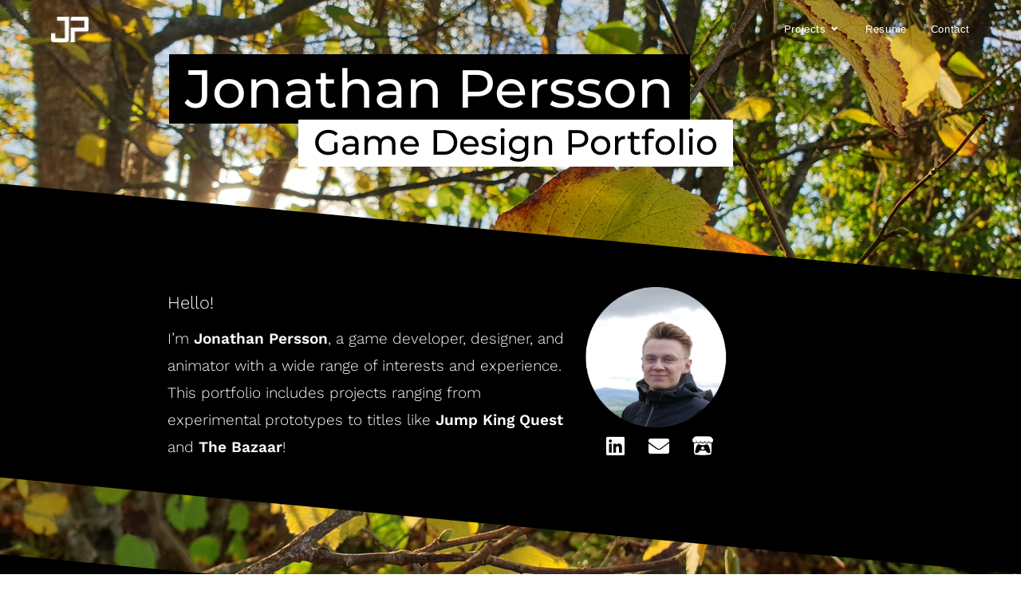

--- FILE ---
content_type: text/html; charset=UTF-8
request_url: https://jonathanpersson.com/
body_size: 22355
content:
<!DOCTYPE html>
<html class="html" lang="en-US">
<head>
	<meta charset="UTF-8">
	<link rel="profile" href="https://gmpg.org/xfn/11">

	<meta name='robots' content='index, follow, max-image-preview:large, max-snippet:-1, max-video-preview:-1' />
<meta name="viewport" content="width=device-width, initial-scale=1">
	<!-- This site is optimized with the Yoast SEO plugin v26.7 - https://yoast.com/wordpress/plugins/seo/ -->
	<title>Jonathan Persson - Game Design Portfolio</title>
	<meta name="description" content="Jonathan Persson&#039;s Game Design Portfolio." />
	<link rel="canonical" href="https://jonathanpersson.com/" />
	<meta property="og:locale" content="en_US" />
	<meta property="og:type" content="website" />
	<meta property="og:title" content="Jonathan Persson - Game Design Portfolio" />
	<meta property="og:description" content="Jonathan Persson&#039;s Game Design Portfolio." />
	<meta property="og:url" content="https://jonathanpersson.com/" />
	<meta property="og:site_name" content="Jonathan Persson" />
	<meta property="article:modified_time" content="2025-08-30T14:10:28+00:00" />
	<meta property="og:image" content="https://jonathanpersson.com/wp-content/uploads/2021/01/Circle_FjallenProfilbild_v2.png" />
	<meta property="og:image:width" content="1596" />
	<meta property="og:image:height" content="1584" />
	<meta property="og:image:type" content="image/png" />
	<meta name="twitter:card" content="summary_large_image" />
	<script type="application/ld+json" class="yoast-schema-graph">{"@context":"https://schema.org","@graph":[{"@type":"WebPage","@id":"https://jonathanpersson.com/","url":"https://jonathanpersson.com/","name":"Jonathan Persson - Game Design Portfolio","isPartOf":{"@id":"https://jonathanpersson.com/#website"},"about":{"@id":"https://jonathanpersson.com/#/schema/person/e915009761a13d3a5627e9232c4cf56a"},"primaryImageOfPage":{"@id":"https://jonathanpersson.com/#primaryimage"},"image":{"@id":"https://jonathanpersson.com/#primaryimage"},"thumbnailUrl":"https://jonathanpersson.com/wp-content/uploads/2021/01/Circle_FjallenProfilbild_v2-300x298.png","datePublished":"2020-12-28T22:02:24+00:00","dateModified":"2025-08-30T14:10:28+00:00","description":"Jonathan Persson's Game Design Portfolio.","breadcrumb":{"@id":"https://jonathanpersson.com/#breadcrumb"},"inLanguage":"en-US","potentialAction":[{"@type":"ReadAction","target":["https://jonathanpersson.com/"]}]},{"@type":"ImageObject","inLanguage":"en-US","@id":"https://jonathanpersson.com/#primaryimage","url":"https://jonathanpersson.com/wp-content/uploads/2021/01/Circle_FjallenProfilbild_v2.png","contentUrl":"https://jonathanpersson.com/wp-content/uploads/2021/01/Circle_FjallenProfilbild_v2.png","width":1596,"height":1584},{"@type":"BreadcrumbList","@id":"https://jonathanpersson.com/#breadcrumb","itemListElement":[{"@type":"ListItem","position":1,"name":"Home"}]},{"@type":"WebSite","@id":"https://jonathanpersson.com/#website","url":"https://jonathanpersson.com/","name":"Jonathan Persson","description":"Game Design Portfolio","publisher":{"@id":"https://jonathanpersson.com/#/schema/person/e915009761a13d3a5627e9232c4cf56a"},"potentialAction":[{"@type":"SearchAction","target":{"@type":"EntryPoint","urlTemplate":"https://jonathanpersson.com/?s={search_term_string}"},"query-input":{"@type":"PropertyValueSpecification","valueRequired":true,"valueName":"search_term_string"}}],"inLanguage":"en-US"},{"@type":["Person","Organization"],"@id":"https://jonathanpersson.com/#/schema/person/e915009761a13d3a5627e9232c4cf56a","name":"Jonathan","image":{"@type":"ImageObject","inLanguage":"en-US","@id":"https://jonathanpersson.com/#/schema/person/image/","url":"https://jonathanpersson.com/wp-content/uploads/2022/03/icon2-transparent.png","contentUrl":"https://jonathanpersson.com/wp-content/uploads/2022/03/icon2-transparent.png","width":4937,"height":3368,"caption":"Jonathan"},"logo":{"@id":"https://jonathanpersson.com/#/schema/person/image/"},"sameAs":["https://jonathanpersson.com"]}]}</script>
	<!-- / Yoast SEO plugin. -->


<link rel="alternate" type="application/rss+xml" title="Jonathan Persson &raquo; Feed" href="https://jonathanpersson.com/feed/" />
<link rel="alternate" type="application/rss+xml" title="Jonathan Persson &raquo; Comments Feed" href="https://jonathanpersson.com/comments/feed/" />
<link rel="alternate" title="oEmbed (JSON)" type="application/json+oembed" href="https://jonathanpersson.com/wp-json/oembed/1.0/embed?url=https%3A%2F%2Fjonathanpersson.com%2F" />
<link rel="alternate" title="oEmbed (XML)" type="text/xml+oembed" href="https://jonathanpersson.com/wp-json/oembed/1.0/embed?url=https%3A%2F%2Fjonathanpersson.com%2F&#038;format=xml" />
<style id='wp-img-auto-sizes-contain-inline-css'>
img:is([sizes=auto i],[sizes^="auto," i]){contain-intrinsic-size:3000px 1500px}
/*# sourceURL=wp-img-auto-sizes-contain-inline-css */
</style>
<style id='wp-emoji-styles-inline-css'>

	img.wp-smiley, img.emoji {
		display: inline !important;
		border: none !important;
		box-shadow: none !important;
		height: 1em !important;
		width: 1em !important;
		margin: 0 0.07em !important;
		vertical-align: -0.1em !important;
		background: none !important;
		padding: 0 !important;
	}
/*# sourceURL=wp-emoji-styles-inline-css */
</style>
<style id='classic-theme-styles-inline-css'>
/*! This file is auto-generated */
.wp-block-button__link{color:#fff;background-color:#32373c;border-radius:9999px;box-shadow:none;text-decoration:none;padding:calc(.667em + 2px) calc(1.333em + 2px);font-size:1.125em}.wp-block-file__button{background:#32373c;color:#fff;text-decoration:none}
/*# sourceURL=/wp-includes/css/classic-themes.min.css */
</style>
<style id='global-styles-inline-css'>
:root{--wp--preset--aspect-ratio--square: 1;--wp--preset--aspect-ratio--4-3: 4/3;--wp--preset--aspect-ratio--3-4: 3/4;--wp--preset--aspect-ratio--3-2: 3/2;--wp--preset--aspect-ratio--2-3: 2/3;--wp--preset--aspect-ratio--16-9: 16/9;--wp--preset--aspect-ratio--9-16: 9/16;--wp--preset--color--black: #000000;--wp--preset--color--cyan-bluish-gray: #abb8c3;--wp--preset--color--white: #ffffff;--wp--preset--color--pale-pink: #f78da7;--wp--preset--color--vivid-red: #cf2e2e;--wp--preset--color--luminous-vivid-orange: #ff6900;--wp--preset--color--luminous-vivid-amber: #fcb900;--wp--preset--color--light-green-cyan: #7bdcb5;--wp--preset--color--vivid-green-cyan: #00d084;--wp--preset--color--pale-cyan-blue: #8ed1fc;--wp--preset--color--vivid-cyan-blue: #0693e3;--wp--preset--color--vivid-purple: #9b51e0;--wp--preset--gradient--vivid-cyan-blue-to-vivid-purple: linear-gradient(135deg,rgb(6,147,227) 0%,rgb(155,81,224) 100%);--wp--preset--gradient--light-green-cyan-to-vivid-green-cyan: linear-gradient(135deg,rgb(122,220,180) 0%,rgb(0,208,130) 100%);--wp--preset--gradient--luminous-vivid-amber-to-luminous-vivid-orange: linear-gradient(135deg,rgb(252,185,0) 0%,rgb(255,105,0) 100%);--wp--preset--gradient--luminous-vivid-orange-to-vivid-red: linear-gradient(135deg,rgb(255,105,0) 0%,rgb(207,46,46) 100%);--wp--preset--gradient--very-light-gray-to-cyan-bluish-gray: linear-gradient(135deg,rgb(238,238,238) 0%,rgb(169,184,195) 100%);--wp--preset--gradient--cool-to-warm-spectrum: linear-gradient(135deg,rgb(74,234,220) 0%,rgb(151,120,209) 20%,rgb(207,42,186) 40%,rgb(238,44,130) 60%,rgb(251,105,98) 80%,rgb(254,248,76) 100%);--wp--preset--gradient--blush-light-purple: linear-gradient(135deg,rgb(255,206,236) 0%,rgb(152,150,240) 100%);--wp--preset--gradient--blush-bordeaux: linear-gradient(135deg,rgb(254,205,165) 0%,rgb(254,45,45) 50%,rgb(107,0,62) 100%);--wp--preset--gradient--luminous-dusk: linear-gradient(135deg,rgb(255,203,112) 0%,rgb(199,81,192) 50%,rgb(65,88,208) 100%);--wp--preset--gradient--pale-ocean: linear-gradient(135deg,rgb(255,245,203) 0%,rgb(182,227,212) 50%,rgb(51,167,181) 100%);--wp--preset--gradient--electric-grass: linear-gradient(135deg,rgb(202,248,128) 0%,rgb(113,206,126) 100%);--wp--preset--gradient--midnight: linear-gradient(135deg,rgb(2,3,129) 0%,rgb(40,116,252) 100%);--wp--preset--font-size--small: 13px;--wp--preset--font-size--medium: 20px;--wp--preset--font-size--large: 36px;--wp--preset--font-size--x-large: 42px;--wp--preset--spacing--20: 0.44rem;--wp--preset--spacing--30: 0.67rem;--wp--preset--spacing--40: 1rem;--wp--preset--spacing--50: 1.5rem;--wp--preset--spacing--60: 2.25rem;--wp--preset--spacing--70: 3.38rem;--wp--preset--spacing--80: 5.06rem;--wp--preset--shadow--natural: 6px 6px 9px rgba(0, 0, 0, 0.2);--wp--preset--shadow--deep: 12px 12px 50px rgba(0, 0, 0, 0.4);--wp--preset--shadow--sharp: 6px 6px 0px rgba(0, 0, 0, 0.2);--wp--preset--shadow--outlined: 6px 6px 0px -3px rgb(255, 255, 255), 6px 6px rgb(0, 0, 0);--wp--preset--shadow--crisp: 6px 6px 0px rgb(0, 0, 0);}:where(.is-layout-flex){gap: 0.5em;}:where(.is-layout-grid){gap: 0.5em;}body .is-layout-flex{display: flex;}.is-layout-flex{flex-wrap: wrap;align-items: center;}.is-layout-flex > :is(*, div){margin: 0;}body .is-layout-grid{display: grid;}.is-layout-grid > :is(*, div){margin: 0;}:where(.wp-block-columns.is-layout-flex){gap: 2em;}:where(.wp-block-columns.is-layout-grid){gap: 2em;}:where(.wp-block-post-template.is-layout-flex){gap: 1.25em;}:where(.wp-block-post-template.is-layout-grid){gap: 1.25em;}.has-black-color{color: var(--wp--preset--color--black) !important;}.has-cyan-bluish-gray-color{color: var(--wp--preset--color--cyan-bluish-gray) !important;}.has-white-color{color: var(--wp--preset--color--white) !important;}.has-pale-pink-color{color: var(--wp--preset--color--pale-pink) !important;}.has-vivid-red-color{color: var(--wp--preset--color--vivid-red) !important;}.has-luminous-vivid-orange-color{color: var(--wp--preset--color--luminous-vivid-orange) !important;}.has-luminous-vivid-amber-color{color: var(--wp--preset--color--luminous-vivid-amber) !important;}.has-light-green-cyan-color{color: var(--wp--preset--color--light-green-cyan) !important;}.has-vivid-green-cyan-color{color: var(--wp--preset--color--vivid-green-cyan) !important;}.has-pale-cyan-blue-color{color: var(--wp--preset--color--pale-cyan-blue) !important;}.has-vivid-cyan-blue-color{color: var(--wp--preset--color--vivid-cyan-blue) !important;}.has-vivid-purple-color{color: var(--wp--preset--color--vivid-purple) !important;}.has-black-background-color{background-color: var(--wp--preset--color--black) !important;}.has-cyan-bluish-gray-background-color{background-color: var(--wp--preset--color--cyan-bluish-gray) !important;}.has-white-background-color{background-color: var(--wp--preset--color--white) !important;}.has-pale-pink-background-color{background-color: var(--wp--preset--color--pale-pink) !important;}.has-vivid-red-background-color{background-color: var(--wp--preset--color--vivid-red) !important;}.has-luminous-vivid-orange-background-color{background-color: var(--wp--preset--color--luminous-vivid-orange) !important;}.has-luminous-vivid-amber-background-color{background-color: var(--wp--preset--color--luminous-vivid-amber) !important;}.has-light-green-cyan-background-color{background-color: var(--wp--preset--color--light-green-cyan) !important;}.has-vivid-green-cyan-background-color{background-color: var(--wp--preset--color--vivid-green-cyan) !important;}.has-pale-cyan-blue-background-color{background-color: var(--wp--preset--color--pale-cyan-blue) !important;}.has-vivid-cyan-blue-background-color{background-color: var(--wp--preset--color--vivid-cyan-blue) !important;}.has-vivid-purple-background-color{background-color: var(--wp--preset--color--vivid-purple) !important;}.has-black-border-color{border-color: var(--wp--preset--color--black) !important;}.has-cyan-bluish-gray-border-color{border-color: var(--wp--preset--color--cyan-bluish-gray) !important;}.has-white-border-color{border-color: var(--wp--preset--color--white) !important;}.has-pale-pink-border-color{border-color: var(--wp--preset--color--pale-pink) !important;}.has-vivid-red-border-color{border-color: var(--wp--preset--color--vivid-red) !important;}.has-luminous-vivid-orange-border-color{border-color: var(--wp--preset--color--luminous-vivid-orange) !important;}.has-luminous-vivid-amber-border-color{border-color: var(--wp--preset--color--luminous-vivid-amber) !important;}.has-light-green-cyan-border-color{border-color: var(--wp--preset--color--light-green-cyan) !important;}.has-vivid-green-cyan-border-color{border-color: var(--wp--preset--color--vivid-green-cyan) !important;}.has-pale-cyan-blue-border-color{border-color: var(--wp--preset--color--pale-cyan-blue) !important;}.has-vivid-cyan-blue-border-color{border-color: var(--wp--preset--color--vivid-cyan-blue) !important;}.has-vivid-purple-border-color{border-color: var(--wp--preset--color--vivid-purple) !important;}.has-vivid-cyan-blue-to-vivid-purple-gradient-background{background: var(--wp--preset--gradient--vivid-cyan-blue-to-vivid-purple) !important;}.has-light-green-cyan-to-vivid-green-cyan-gradient-background{background: var(--wp--preset--gradient--light-green-cyan-to-vivid-green-cyan) !important;}.has-luminous-vivid-amber-to-luminous-vivid-orange-gradient-background{background: var(--wp--preset--gradient--luminous-vivid-amber-to-luminous-vivid-orange) !important;}.has-luminous-vivid-orange-to-vivid-red-gradient-background{background: var(--wp--preset--gradient--luminous-vivid-orange-to-vivid-red) !important;}.has-very-light-gray-to-cyan-bluish-gray-gradient-background{background: var(--wp--preset--gradient--very-light-gray-to-cyan-bluish-gray) !important;}.has-cool-to-warm-spectrum-gradient-background{background: var(--wp--preset--gradient--cool-to-warm-spectrum) !important;}.has-blush-light-purple-gradient-background{background: var(--wp--preset--gradient--blush-light-purple) !important;}.has-blush-bordeaux-gradient-background{background: var(--wp--preset--gradient--blush-bordeaux) !important;}.has-luminous-dusk-gradient-background{background: var(--wp--preset--gradient--luminous-dusk) !important;}.has-pale-ocean-gradient-background{background: var(--wp--preset--gradient--pale-ocean) !important;}.has-electric-grass-gradient-background{background: var(--wp--preset--gradient--electric-grass) !important;}.has-midnight-gradient-background{background: var(--wp--preset--gradient--midnight) !important;}.has-small-font-size{font-size: var(--wp--preset--font-size--small) !important;}.has-medium-font-size{font-size: var(--wp--preset--font-size--medium) !important;}.has-large-font-size{font-size: var(--wp--preset--font-size--large) !important;}.has-x-large-font-size{font-size: var(--wp--preset--font-size--x-large) !important;}
:where(.wp-block-post-template.is-layout-flex){gap: 1.25em;}:where(.wp-block-post-template.is-layout-grid){gap: 1.25em;}
:where(.wp-block-term-template.is-layout-flex){gap: 1.25em;}:where(.wp-block-term-template.is-layout-grid){gap: 1.25em;}
:where(.wp-block-columns.is-layout-flex){gap: 2em;}:where(.wp-block-columns.is-layout-grid){gap: 2em;}
:root :where(.wp-block-pullquote){font-size: 1.5em;line-height: 1.6;}
/*# sourceURL=global-styles-inline-css */
</style>
<link rel='stylesheet' id='font-awesome-css' href='https://jonathanpersson.com/wp-content/themes/oceanwp/assets/fonts/fontawesome/css/all.min.css?ver=6.7.2' media='all' />
<link rel='stylesheet' id='simple-line-icons-css' href='https://jonathanpersson.com/wp-content/themes/oceanwp/assets/css/third/simple-line-icons.min.css?ver=2.4.0' media='all' />
<link rel='stylesheet' id='oceanwp-style-css' href='https://jonathanpersson.com/wp-content/themes/oceanwp/assets/css/style.min.css?ver=4.1.4' media='all' />
<style id='oceanwp-style-inline-css'>
div.wpforms-container-full .wpforms-form input[type=submit]:hover,
			div.wpforms-container-full .wpforms-form input[type=submit]:focus,
			div.wpforms-container-full .wpforms-form input[type=submit]:active,
			div.wpforms-container-full .wpforms-form button[type=submit]:hover,
			div.wpforms-container-full .wpforms-form button[type=submit]:focus,
			div.wpforms-container-full .wpforms-form button[type=submit]:active,
			div.wpforms-container-full .wpforms-form .wpforms-page-button:hover,
			div.wpforms-container-full .wpforms-form .wpforms-page-button:active,
			div.wpforms-container-full .wpforms-form .wpforms-page-button:focus {
				border: none;
			}
/*# sourceURL=oceanwp-style-inline-css */
</style>
<link rel='stylesheet' id='elementor-frontend-css' href='https://jonathanpersson.com/wp-content/plugins/elementor/assets/css/frontend.min.css?ver=3.34.1' media='all' />
<link rel='stylesheet' id='eael-general-css' href='https://jonathanpersson.com/wp-content/plugins/essential-addons-for-elementor-lite/assets/front-end/css/view/general.min.css?ver=6.5.7' media='all' />
<link rel='stylesheet' id='eael-199-css' href='https://jonathanpersson.com/wp-content/uploads/essential-addons-elementor/eael-199.css?ver=1756563028' media='all' />
<link rel='stylesheet' id='elementor-icons-css' href='https://jonathanpersson.com/wp-content/plugins/elementor/assets/lib/eicons/css/elementor-icons.min.css?ver=5.45.0' media='all' />
<style id='elementor-icons-inline-css'>

		.elementor-add-new-section .elementor-add-templately-promo-button{
            background-color: #5d4fff !important;
            background-image: url(https://jonathanpersson.com/wp-content/plugins/essential-addons-for-elementor-lite/assets/admin/images/templately/logo-icon.svg);
            background-repeat: no-repeat;
            background-position: center center;
            position: relative;
        }
        
		.elementor-add-new-section .elementor-add-templately-promo-button > i{
            height: 12px;
        }
        
        body .elementor-add-new-section .elementor-add-section-area-button {
            margin-left: 0;
        }

		.elementor-add-new-section .elementor-add-templately-promo-button{
            background-color: #5d4fff !important;
            background-image: url(https://jonathanpersson.com/wp-content/plugins/essential-addons-for-elementor-lite/assets/admin/images/templately/logo-icon.svg);
            background-repeat: no-repeat;
            background-position: center center;
            position: relative;
        }
        
		.elementor-add-new-section .elementor-add-templately-promo-button > i{
            height: 12px;
        }
        
        body .elementor-add-new-section .elementor-add-section-area-button {
            margin-left: 0;
        }
/*# sourceURL=elementor-icons-inline-css */
</style>
<link rel='stylesheet' id='elementor-post-193-css' href='https://jonathanpersson.com/wp-content/uploads/elementor/css/post-193.css?ver=1768348229' media='all' />
<link rel='stylesheet' id='widget-heading-css' href='https://jonathanpersson.com/wp-content/plugins/elementor/assets/css/widget-heading.min.css?ver=3.34.1' media='all' />
<link rel='stylesheet' id='e-shapes-css' href='https://jonathanpersson.com/wp-content/plugins/elementor/assets/css/conditionals/shapes.min.css?ver=3.34.1' media='all' />
<link rel='stylesheet' id='widget-image-css' href='https://jonathanpersson.com/wp-content/plugins/elementor/assets/css/widget-image.min.css?ver=3.34.1' media='all' />
<link rel='stylesheet' id='e-animation-shrink-css' href='https://jonathanpersson.com/wp-content/plugins/elementor/assets/lib/animations/styles/e-animation-shrink.min.css?ver=3.34.1' media='all' />
<link rel='stylesheet' id='widget-social-icons-css' href='https://jonathanpersson.com/wp-content/plugins/elementor/assets/css/widget-social-icons.min.css?ver=3.34.1' media='all' />
<link rel='stylesheet' id='e-apple-webkit-css' href='https://jonathanpersson.com/wp-content/plugins/elementor/assets/css/conditionals/apple-webkit.min.css?ver=3.34.1' media='all' />
<link rel='stylesheet' id='widget-video-css' href='https://jonathanpersson.com/wp-content/plugins/elementor/assets/css/widget-video.min.css?ver=3.34.1' media='all' />
<link rel='stylesheet' id='elementor-post-199-css' href='https://jonathanpersson.com/wp-content/uploads/elementor/css/post-199.css?ver=1768348230' media='all' />
<link rel='stylesheet' id='elementor-gf-local-roboto-css' href='https://jonathanpersson.com/wp-content/uploads/elementor/google-fonts/css/roboto.css?ver=1742257154' media='all' />
<link rel='stylesheet' id='elementor-gf-local-robotoslab-css' href='https://jonathanpersson.com/wp-content/uploads/elementor/google-fonts/css/robotoslab.css?ver=1742257167' media='all' />
<link rel='stylesheet' id='elementor-gf-local-montserrat-css' href='https://jonathanpersson.com/wp-content/uploads/elementor/google-fonts/css/montserrat.css?ver=1742257187' media='all' />
<link rel='stylesheet' id='elementor-gf-local-worksans-css' href='https://jonathanpersson.com/wp-content/uploads/elementor/google-fonts/css/worksans.css?ver=1742257199' media='all' />
<link rel='stylesheet' id='elementor-icons-shared-0-css' href='https://jonathanpersson.com/wp-content/plugins/elementor/assets/lib/font-awesome/css/fontawesome.min.css?ver=5.15.3' media='all' />
<link rel='stylesheet' id='elementor-icons-fa-brands-css' href='https://jonathanpersson.com/wp-content/plugins/elementor/assets/lib/font-awesome/css/brands.min.css?ver=5.15.3' media='all' />
<link rel='stylesheet' id='elementor-icons-fa-solid-css' href='https://jonathanpersson.com/wp-content/plugins/elementor/assets/lib/font-awesome/css/solid.min.css?ver=5.15.3' media='all' />
<script src="https://jonathanpersson.com/wp-includes/js/jquery/jquery.min.js?ver=3.7.1" id="jquery-core-js"></script>
<script src="https://jonathanpersson.com/wp-includes/js/jquery/jquery-migrate.min.js?ver=3.4.1" id="jquery-migrate-js"></script>
<link rel="https://api.w.org/" href="https://jonathanpersson.com/wp-json/" /><link rel="alternate" title="JSON" type="application/json" href="https://jonathanpersson.com/wp-json/wp/v2/pages/199" /><link rel="EditURI" type="application/rsd+xml" title="RSD" href="https://jonathanpersson.com/xmlrpc.php?rsd" />
<meta name="generator" content="WordPress 6.9" />
<link rel='shortlink' href='https://jonathanpersson.com/' />
<meta name="generator" content="Elementor 3.34.1; features: additional_custom_breakpoints; settings: css_print_method-external, google_font-enabled, font_display-auto">
<style>.recentcomments a{display:inline !important;padding:0 !important;margin:0 !important;}</style>			<style>
				.e-con.e-parent:nth-of-type(n+4):not(.e-lazyloaded):not(.e-no-lazyload),
				.e-con.e-parent:nth-of-type(n+4):not(.e-lazyloaded):not(.e-no-lazyload) * {
					background-image: none !important;
				}
				@media screen and (max-height: 1024px) {
					.e-con.e-parent:nth-of-type(n+3):not(.e-lazyloaded):not(.e-no-lazyload),
					.e-con.e-parent:nth-of-type(n+3):not(.e-lazyloaded):not(.e-no-lazyload) * {
						background-image: none !important;
					}
				}
				@media screen and (max-height: 640px) {
					.e-con.e-parent:nth-of-type(n+2):not(.e-lazyloaded):not(.e-no-lazyload),
					.e-con.e-parent:nth-of-type(n+2):not(.e-lazyloaded):not(.e-no-lazyload) * {
						background-image: none !important;
					}
				}
			</style>
			<link rel="icon" href="https://jonathanpersson.com/wp-content/uploads/2022/03/cropped-Logo_RoundedCorners_Wide-32x32.png" sizes="32x32" />
<link rel="icon" href="https://jonathanpersson.com/wp-content/uploads/2022/03/cropped-Logo_RoundedCorners_Wide-192x192.png" sizes="192x192" />
<link rel="apple-touch-icon" href="https://jonathanpersson.com/wp-content/uploads/2022/03/cropped-Logo_RoundedCorners_Wide-180x180.png" />
<meta name="msapplication-TileImage" content="https://jonathanpersson.com/wp-content/uploads/2022/03/cropped-Logo_RoundedCorners_Wide-270x270.png" />
<!-- OceanWP CSS -->
<style type="text/css">
/* Colors */a:hover,a.light:hover,.theme-heading .text::before,.theme-heading .text::after,#top-bar-content >a:hover,#top-bar-social li.oceanwp-email a:hover,#site-navigation-wrap .dropdown-menu >li >a:hover,#site-header.medium-header #medium-searchform button:hover,.oceanwp-mobile-menu-icon a:hover,.blog-entry.post .blog-entry-header .entry-title a:hover,.blog-entry.post .blog-entry-readmore a:hover,.blog-entry.thumbnail-entry .blog-entry-category a,ul.meta li a:hover,.dropcap,.single nav.post-navigation .nav-links .title,body .related-post-title a:hover,body #wp-calendar caption,body .contact-info-widget.default i,body .contact-info-widget.big-icons i,body .custom-links-widget .oceanwp-custom-links li a:hover,body .custom-links-widget .oceanwp-custom-links li a:hover:before,body .posts-thumbnails-widget li a:hover,body .social-widget li.oceanwp-email a:hover,.comment-author .comment-meta .comment-reply-link,#respond #cancel-comment-reply-link:hover,#footer-widgets .footer-box a:hover,#footer-bottom a:hover,#footer-bottom #footer-bottom-menu a:hover,.sidr a:hover,.sidr-class-dropdown-toggle:hover,.sidr-class-menu-item-has-children.active >a,.sidr-class-menu-item-has-children.active >a >.sidr-class-dropdown-toggle,input[type=checkbox]:checked:before{color:#81d742}.single nav.post-navigation .nav-links .title .owp-icon use,.blog-entry.post .blog-entry-readmore a:hover .owp-icon use,body .contact-info-widget.default .owp-icon use,body .contact-info-widget.big-icons .owp-icon use{stroke:#81d742}input[type="button"],input[type="reset"],input[type="submit"],button[type="submit"],.button,#site-navigation-wrap .dropdown-menu >li.btn >a >span,.thumbnail:hover i,.thumbnail:hover .link-post-svg-icon,.post-quote-content,.omw-modal .omw-close-modal,body .contact-info-widget.big-icons li:hover i,body .contact-info-widget.big-icons li:hover .owp-icon,body div.wpforms-container-full .wpforms-form input[type=submit],body div.wpforms-container-full .wpforms-form button[type=submit],body div.wpforms-container-full .wpforms-form .wpforms-page-button,.woocommerce-cart .wp-element-button,.woocommerce-checkout .wp-element-button,.wp-block-button__link{background-color:#81d742}.widget-title{border-color:#81d742}blockquote{border-color:#81d742}.wp-block-quote{border-color:#81d742}#searchform-dropdown{border-color:#81d742}.dropdown-menu .sub-menu{border-color:#81d742}.blog-entry.large-entry .blog-entry-readmore a:hover{border-color:#81d742}.oceanwp-newsletter-form-wrap input[type="email"]:focus{border-color:#81d742}.social-widget li.oceanwp-email a:hover{border-color:#81d742}#respond #cancel-comment-reply-link:hover{border-color:#81d742}body .contact-info-widget.big-icons li:hover i{border-color:#81d742}body .contact-info-widget.big-icons li:hover .owp-icon{border-color:#81d742}#footer-widgets .oceanwp-newsletter-form-wrap input[type="email"]:focus{border-color:#81d742}input[type="button"]:hover,input[type="reset"]:hover,input[type="submit"]:hover,button[type="submit"]:hover,input[type="button"]:focus,input[type="reset"]:focus,input[type="submit"]:focus,button[type="submit"]:focus,.button:hover,.button:focus,#site-navigation-wrap .dropdown-menu >li.btn >a:hover >span,.post-quote-author,.omw-modal .omw-close-modal:hover,body div.wpforms-container-full .wpforms-form input[type=submit]:hover,body div.wpforms-container-full .wpforms-form button[type=submit]:hover,body div.wpforms-container-full .wpforms-form .wpforms-page-button:hover,.woocommerce-cart .wp-element-button:hover,.woocommerce-checkout .wp-element-button:hover,.wp-block-button__link:hover{background-color:#9fd677}a{color:#999999}a .owp-icon use{stroke:#999999}a:hover{color:#81d742}a:hover .owp-icon use{stroke:#81d742}body .theme-button,body input[type="submit"],body button[type="submit"],body button,body .button,body div.wpforms-container-full .wpforms-form input[type=submit],body div.wpforms-container-full .wpforms-form button[type=submit],body div.wpforms-container-full .wpforms-form .wpforms-page-button,.woocommerce-cart .wp-element-button,.woocommerce-checkout .wp-element-button,.wp-block-button__link{border-color:#ffffff}body .theme-button:hover,body input[type="submit"]:hover,body button[type="submit"]:hover,body button:hover,body .button:hover,body div.wpforms-container-full .wpforms-form input[type=submit]:hover,body div.wpforms-container-full .wpforms-form input[type=submit]:active,body div.wpforms-container-full .wpforms-form button[type=submit]:hover,body div.wpforms-container-full .wpforms-form button[type=submit]:active,body div.wpforms-container-full .wpforms-form .wpforms-page-button:hover,body div.wpforms-container-full .wpforms-form .wpforms-page-button:active,.woocommerce-cart .wp-element-button:hover,.woocommerce-checkout .wp-element-button:hover,.wp-block-button__link:hover{border-color:#ffffff}/* OceanWP Style Settings CSS */.theme-button,input[type="submit"],button[type="submit"],button,.button,body div.wpforms-container-full .wpforms-form input[type=submit],body div.wpforms-container-full .wpforms-form button[type=submit],body div.wpforms-container-full .wpforms-form .wpforms-page-button{border-style:solid}.theme-button,input[type="submit"],button[type="submit"],button,.button,body div.wpforms-container-full .wpforms-form input[type=submit],body div.wpforms-container-full .wpforms-form button[type=submit],body div.wpforms-container-full .wpforms-form .wpforms-page-button{border-width:1px}form input[type="text"],form input[type="password"],form input[type="email"],form input[type="url"],form input[type="date"],form input[type="month"],form input[type="time"],form input[type="datetime"],form input[type="datetime-local"],form input[type="week"],form input[type="number"],form input[type="search"],form input[type="tel"],form input[type="color"],form select,form textarea,.woocommerce .woocommerce-checkout .select2-container--default .select2-selection--single{border-style:solid}body div.wpforms-container-full .wpforms-form input[type=date],body div.wpforms-container-full .wpforms-form input[type=datetime],body div.wpforms-container-full .wpforms-form input[type=datetime-local],body div.wpforms-container-full .wpforms-form input[type=email],body div.wpforms-container-full .wpforms-form input[type=month],body div.wpforms-container-full .wpforms-form input[type=number],body div.wpforms-container-full .wpforms-form input[type=password],body div.wpforms-container-full .wpforms-form input[type=range],body div.wpforms-container-full .wpforms-form input[type=search],body div.wpforms-container-full .wpforms-form input[type=tel],body div.wpforms-container-full .wpforms-form input[type=text],body div.wpforms-container-full .wpforms-form input[type=time],body div.wpforms-container-full .wpforms-form input[type=url],body div.wpforms-container-full .wpforms-form input[type=week],body div.wpforms-container-full .wpforms-form select,body div.wpforms-container-full .wpforms-form textarea{border-style:solid}form input[type="text"],form input[type="password"],form input[type="email"],form input[type="url"],form input[type="date"],form input[type="month"],form input[type="time"],form input[type="datetime"],form input[type="datetime-local"],form input[type="week"],form input[type="number"],form input[type="search"],form input[type="tel"],form input[type="color"],form select,form textarea{border-radius:3px}body div.wpforms-container-full .wpforms-form input[type=date],body div.wpforms-container-full .wpforms-form input[type=datetime],body div.wpforms-container-full .wpforms-form input[type=datetime-local],body div.wpforms-container-full .wpforms-form input[type=email],body div.wpforms-container-full .wpforms-form input[type=month],body div.wpforms-container-full .wpforms-form input[type=number],body div.wpforms-container-full .wpforms-form input[type=password],body div.wpforms-container-full .wpforms-form input[type=range],body div.wpforms-container-full .wpforms-form input[type=search],body div.wpforms-container-full .wpforms-form input[type=tel],body div.wpforms-container-full .wpforms-form input[type=text],body div.wpforms-container-full .wpforms-form input[type=time],body div.wpforms-container-full .wpforms-form input[type=url],body div.wpforms-container-full .wpforms-form input[type=week],body div.wpforms-container-full .wpforms-form select,body div.wpforms-container-full .wpforms-form textarea{border-radius:3px}/* Header */#site-logo #site-logo-inner,.oceanwp-social-menu .social-menu-inner,#site-header.full_screen-header .menu-bar-inner,.after-header-content .after-header-content-inner{height:74px}#site-navigation-wrap .dropdown-menu >li >a,#site-navigation-wrap .dropdown-menu >li >span.opl-logout-link,.oceanwp-mobile-menu-icon a,.mobile-menu-close,.after-header-content-inner >a{line-height:74px}#site-header,.has-transparent-header .is-sticky #site-header,.has-vh-transparent .is-sticky #site-header.vertical-header,#searchform-header-replace{background-color:#000000}#site-header.has-header-media .overlay-header-media{background-color:rgba(255,255,255,0.3)}#site-header{border-color:rgba(241,241,241,0)}#site-header.transparent-header{background-color:rgba(10,10,10,0)}#site-logo #site-logo-inner a img,#site-header.center-header #site-navigation-wrap .middle-site-logo a img{max-width:48px}#site-header #site-logo #site-logo-inner a img,#site-header.center-header #site-navigation-wrap .middle-site-logo a img{max-height:32px}#site-logo a.site-logo-text{color:rgba(255,255,255,0)}#site-logo a.site-logo-text:hover{color:rgba(165,214,130,0)}#site-navigation-wrap .dropdown-menu >li >a,.oceanwp-mobile-menu-icon a,#searchform-header-replace-close{color:#ffffff}#site-navigation-wrap .dropdown-menu >li >a .owp-icon use,.oceanwp-mobile-menu-icon a .owp-icon use,#searchform-header-replace-close .owp-icon use{stroke:#ffffff}#site-navigation-wrap .dropdown-menu >li >a:hover,.oceanwp-mobile-menu-icon a:hover,#searchform-header-replace-close:hover{color:#a5d682}#site-navigation-wrap .dropdown-menu >li >a:hover .owp-icon use,.oceanwp-mobile-menu-icon a:hover .owp-icon use,#searchform-header-replace-close:hover .owp-icon use{stroke:#a5d682}#site-navigation-wrap .dropdown-menu >.current-menu-item >a,#site-navigation-wrap .dropdown-menu >.current-menu-ancestor >a,#site-navigation-wrap .dropdown-menu >.current-menu-item >a:hover,#site-navigation-wrap .dropdown-menu >.current-menu-ancestor >a:hover{color:#ffffff}.dropdown-menu .sub-menu{min-width:141px}.dropdown-menu .sub-menu,#searchform-dropdown,.current-shop-items-dropdown{background-color:rgba(255,255,255,0)}.dropdown-menu .sub-menu,#searchform-dropdown,.current-shop-items-dropdown{border-color:#ffffff}.dropdown-menu ul li.menu-item,.navigation >ul >li >ul.megamenu.sub-menu >li,.navigation .megamenu li ul.sub-menu{border-color:#ffffff}.dropdown-menu ul li a.menu-link{color:#ffffff}.dropdown-menu ul li a.menu-link .owp-icon use{stroke:#ffffff}.dropdown-menu ul li a.menu-link:hover{color:#81d742}.dropdown-menu ul li a.menu-link:hover .owp-icon use{stroke:#81d742}.dropdown-menu ul li a.menu-link:hover{background-color:rgba(0,0,0,0)}.dropdown-menu ul >.current-menu-item >a.menu-link{color:#ffffff}.dropdown-menu ul >.current-menu-item >a.menu-link{background-color:rgba(130,36,227,0)}.navigation li.mega-cat .mega-cat-title{background-color:rgba(248,248,248,0)}.navigation li.mega-cat .mega-cat-title{color:#81d742}.navigation li.mega-cat ul li .mega-post-date{color:rgba(187,187,187,0)}.navigation li.mega-cat ul li .mega-post-date .owp-icon use{stroke:rgba(187,187,187,0)}#sidr,#mobile-dropdown{background-color:#0a0a0a}#sidr li,#sidr ul,#mobile-dropdown ul li,#mobile-dropdown ul li ul{border-color:rgba(0,0,0,0)}body .sidr a,body .sidr-class-dropdown-toggle,#mobile-dropdown ul li a,#mobile-dropdown ul li a .dropdown-toggle,#mobile-fullscreen ul li a,#mobile-fullscreen .oceanwp-social-menu.simple-social ul li a{color:#d6d6d6}#mobile-fullscreen a.close .close-icon-inner,#mobile-fullscreen a.close .close-icon-inner::after{background-color:#d6d6d6}body .sidr a:hover,body .sidr-class-dropdown-toggle:hover,body .sidr-class-dropdown-toggle .fa,body .sidr-class-menu-item-has-children.active >a,body .sidr-class-menu-item-has-children.active >a >.sidr-class-dropdown-toggle,#mobile-dropdown ul li a:hover,#mobile-dropdown ul li a .dropdown-toggle:hover,#mobile-dropdown .menu-item-has-children.active >a,#mobile-dropdown .menu-item-has-children.active >a >.dropdown-toggle,#mobile-fullscreen ul li a:hover,#mobile-fullscreen .oceanwp-social-menu.simple-social ul li a:hover{color:#81d742}#mobile-fullscreen a.close:hover .close-icon-inner,#mobile-fullscreen a.close:hover .close-icon-inner::after{background-color:#81d742}.sidr-class-dropdown-menu ul,#mobile-dropdown ul li ul,#mobile-fullscreen ul ul.sub-menu{background-color:#0a0a0a}/* Topbar */#top-bar-wrap,.oceanwp-top-bar-sticky{background-color:#0a0a0a}/* Blog CSS */.ocean-single-post-header ul.meta-item li a:hover{color:#333333}/* Typography */body{font-size:14px;line-height:1.8}h1,h2,h3,h4,h5,h6,.theme-heading,.widget-title,.oceanwp-widget-recent-posts-title,.comment-reply-title,.entry-title,.sidebar-box .widget-title{line-height:1.4}h1{font-size:23px;line-height:1.4}h2{font-size:20px;line-height:1.4}h3{font-size:18px;line-height:1.4}h4{font-size:17px;line-height:1.4}h5{font-size:14px;line-height:1.4}h6{font-size:15px;line-height:1.4}.page-header .page-header-title,.page-header.background-image-page-header .page-header-title{font-size:32px;line-height:1.4}.page-header .page-subheading{font-size:15px;line-height:1.8}.site-breadcrumbs,.site-breadcrumbs a{font-size:13px;line-height:1.4}#top-bar-content,#top-bar-social-alt{font-size:12px;line-height:1.8}#site-logo a.site-logo-text{font-size:24px;line-height:1.8}.dropdown-menu ul li a.menu-link,#site-header.full_screen-header .fs-dropdown-menu ul.sub-menu li a{font-size:12px;line-height:1.2;letter-spacing:.6px}.sidr-class-dropdown-menu li a,a.sidr-class-toggle-sidr-close,#mobile-dropdown ul li a,body #mobile-fullscreen ul li a{font-size:15px;line-height:1.8}.blog-entry.post .blog-entry-header .entry-title a{font-size:24px;line-height:1.4}.ocean-single-post-header .single-post-title{font-size:34px;line-height:1.4;letter-spacing:.6px}.ocean-single-post-header ul.meta-item li,.ocean-single-post-header ul.meta-item li a{font-size:13px;line-height:1.4;letter-spacing:.6px}.ocean-single-post-header .post-author-name,.ocean-single-post-header .post-author-name a{font-size:14px;line-height:1.4;letter-spacing:.6px}.ocean-single-post-header .post-author-description{font-size:12px;line-height:1.4;letter-spacing:.6px}.single-post .entry-title{line-height:1.4;letter-spacing:.6px}.single-post ul.meta li,.single-post ul.meta li a{font-size:14px;line-height:1.4;letter-spacing:.6px}.sidebar-box .widget-title,.sidebar-box.widget_block .wp-block-heading{font-size:13px;line-height:1;letter-spacing:1px}#footer-widgets .footer-box .widget-title{font-size:13px;line-height:1;letter-spacing:1px}#footer-bottom #copyright{font-size:12px;line-height:1}#footer-bottom #footer-bottom-menu{font-size:12px;line-height:1}.woocommerce-store-notice.demo_store{line-height:2;letter-spacing:1.5px}.demo_store .woocommerce-store-notice__dismiss-link{line-height:2;letter-spacing:1.5px}.woocommerce ul.products li.product li.title h2,.woocommerce ul.products li.product li.title a{font-size:14px;line-height:1.5}.woocommerce ul.products li.product li.category,.woocommerce ul.products li.product li.category a{font-size:12px;line-height:1}.woocommerce ul.products li.product .price{font-size:18px;line-height:1}.woocommerce ul.products li.product .button,.woocommerce ul.products li.product .product-inner .added_to_cart{font-size:12px;line-height:1.5;letter-spacing:1px}.woocommerce ul.products li.owp-woo-cond-notice span,.woocommerce ul.products li.owp-woo-cond-notice a{font-size:16px;line-height:1;letter-spacing:1px;font-weight:600;text-transform:capitalize}.woocommerce div.product .product_title{font-size:24px;line-height:1.4;letter-spacing:.6px}.woocommerce div.product p.price{font-size:36px;line-height:1}.woocommerce .owp-btn-normal .summary form button.button,.woocommerce .owp-btn-big .summary form button.button,.woocommerce .owp-btn-very-big .summary form button.button{font-size:12px;line-height:1.5;letter-spacing:1px;text-transform:uppercase}.woocommerce div.owp-woo-single-cond-notice span,.woocommerce div.owp-woo-single-cond-notice a{font-size:18px;line-height:2;letter-spacing:1.5px;font-weight:600;text-transform:capitalize}
</style></head>

<body class="home wp-singular page-template page-template-elementor_header_footer page page-id-199 wp-custom-logo wp-embed-responsive wp-theme-oceanwp eio-default oceanwp-theme fullscreen-mobile has-transparent-header no-header-border default-breakpoint has-sidebar content-right-sidebar page-header-disabled has-breadcrumbs elementor-default elementor-template-full-width elementor-kit-193 elementor-page elementor-page-199" itemscope="itemscope" itemtype="https://schema.org/WebPage">

	
	
	<div id="outer-wrap" class="site clr">

		<a class="skip-link screen-reader-text" href="#main">Skip to content</a>

		
		<div id="wrap" class="clr">

			
				<div id="transparent-header-wrap" class="clr">
	
<header id="site-header" class="transparent-header clr" data-height="74" itemscope="itemscope" itemtype="https://schema.org/WPHeader" role="banner">

	
					
			<div id="site-header-inner" class="clr container">

				
				

<div id="site-logo" class="clr" itemscope itemtype="https://schema.org/Brand" >

	
	<div id="site-logo-inner" class="clr">

		<a href="https://jonathanpersson.com/" class="custom-logo-link" rel="home" aria-current="page"><img fetchpriority="high" width="4937" height="3368" src="https://jonathanpersson.com/wp-content/uploads/2022/03/icon2-transparent.png" class="custom-logo" alt="Jonathan Persson" decoding="async" srcset="https://jonathanpersson.com/wp-content/uploads/2022/03/icon2-transparent.png 4937w, https://jonathanpersson.com/wp-content/uploads/2022/03/icon2-transparent-300x205.png 300w, https://jonathanpersson.com/wp-content/uploads/2022/03/icon2-transparent-1024x699.png 1024w, https://jonathanpersson.com/wp-content/uploads/2022/03/icon2-transparent-768x524.png 768w, https://jonathanpersson.com/wp-content/uploads/2022/03/icon2-transparent-1536x1048.png 1536w, https://jonathanpersson.com/wp-content/uploads/2022/03/icon2-transparent-2048x1397.png 2048w" sizes="(max-width: 4937px) 100vw, 4937px" /></a>
	</div><!-- #site-logo-inner -->

	
	
</div><!-- #site-logo -->

			<div id="site-navigation-wrap" class="clr">
			
			
			
			<nav id="site-navigation" class="navigation main-navigation clr" itemscope="itemscope" itemtype="https://schema.org/SiteNavigationElement" role="navigation" >

				<ul id="menu-primary-menu" class="main-menu dropdown-menu sf-menu"><li id="menu-item-1403" class="menu-item menu-item-type-taxonomy menu-item-object-category menu-item-has-children dropdown menu-item-1403"><a href="https://jonathanpersson.com/category/uncategorized/" class="menu-link"><span class="text-wrap">Projects<i class="nav-arrow fa fa-angle-down" aria-hidden="true" role="img"></i></span></a>
<ul class="sub-menu">
	<li id="menu-item-1404" class="menu-item menu-item-type-custom menu-item-object-custom menu-item-1404"><a href="#Featured" class="menu-link"><span class="text-wrap">Featured Projects</span></a></li>	<li id="menu-item-1406" class="menu-item menu-item-type-custom menu-item-object-custom menu-item-1406"><a href="#More" class="menu-link"><span class="text-wrap">More Projects</span></a></li></ul>
</li><li id="menu-item-280" class="menu-item menu-item-type-custom menu-item-object-custom menu-item-280"><a href="https://jonathanpersson.com/wp-content/uploads/2025/04/Jonathan-Persson-Resume-2025.pdf" class="menu-link"><span class="text-wrap">Resume</span></a></li><li id="menu-item-753" class="menu-item menu-item-type-custom menu-item-object-custom menu-item-753"><a href="#Contact" class="menu-link"><span class="text-wrap">Contact</span></a></li></ul>
			</nav><!-- #site-navigation -->

			
			
					</div><!-- #site-navigation-wrap -->
			
		
	
				
	
	<div class="oceanwp-mobile-menu-icon clr mobile-right">

		
		
		
		<a href="https://jonathanpersson.com/#mobile-menu-toggle" class="mobile-menu"  aria-label="Mobile Menu">
							<i class="fa fa-bars" aria-hidden="true"></i>
						</a>

		
		
		
	</div><!-- #oceanwp-mobile-menu-navbar -->

	

			</div><!-- #site-header-inner -->

			
			
			
		
		
</header><!-- #site-header -->

	</div>
	
			
			<main id="main" class="site-main clr"  role="main">

						<div data-elementor-type="wp-page" data-elementor-id="199" class="elementor elementor-199">
						<section class="elementor-section elementor-top-section elementor-element elementor-element-bc3672e elementor-section-height-min-height elementor-section-boxed elementor-section-height-default elementor-section-items-middle" data-id="bc3672e" data-element_type="section" data-settings="{&quot;background_background&quot;:&quot;classic&quot;,&quot;shape_divider_bottom&quot;:&quot;tilt&quot;}">
							<div class="elementor-background-overlay"></div>
						<div class="elementor-shape elementor-shape-bottom" aria-hidden="true" data-negative="false">
			<svg xmlns="http://www.w3.org/2000/svg" viewBox="0 0 1000 100" preserveAspectRatio="none">
	<path class="elementor-shape-fill" d="M0,6V0h1000v100L0,6z"/>
</svg>		</div>
					<div class="elementor-container elementor-column-gap-default">
					<div class="elementor-column elementor-col-100 elementor-top-column elementor-element elementor-element-31cb73c" data-id="31cb73c" data-element_type="column">
			<div class="elementor-widget-wrap elementor-element-populated">
						<div class="elementor-element elementor-element-68807bc elementor-widget elementor-widget-heading" data-id="68807bc" data-element_type="widget" data-widget_type="heading.default">
				<div class="elementor-widget-container">
					<h2 class="elementor-heading-title elementor-size-default">Jonathan Persson</h2>				</div>
				</div>
				<div class="elementor-element elementor-element-767c708 elementor-widget elementor-widget-heading" data-id="767c708" data-element_type="widget" data-widget_type="heading.default">
				<div class="elementor-widget-container">
					<h2 class="elementor-heading-title elementor-size-default">Game Design Portfolio</h2>				</div>
				</div>
					</div>
		</div>
					</div>
		</section>
				<section class="elementor-section elementor-top-section elementor-element elementor-element-cea1c35 elementor-section-boxed elementor-section-height-default elementor-section-height-default" data-id="cea1c35" data-element_type="section" data-settings="{&quot;background_background&quot;:&quot;classic&quot;}">
						<div class="elementor-container elementor-column-gap-default">
					<div class="elementor-column elementor-col-25 elementor-top-column elementor-element elementor-element-8defc67" data-id="8defc67" data-element_type="column">
			<div class="elementor-widget-wrap">
							</div>
		</div>
				<div class="elementor-column elementor-col-25 elementor-top-column elementor-element elementor-element-2b53446" data-id="2b53446" data-element_type="column">
			<div class="elementor-widget-wrap elementor-element-populated">
						<div class="elementor-element elementor-element-d41be57 elementor-widget elementor-widget-text-editor" data-id="d41be57" data-element_type="widget" data-widget_type="text-editor.default">
				<div class="elementor-widget-container">
									<p>Hello!</p>								</div>
				</div>
				<div class="elementor-element elementor-element-365497e elementor-widget elementor-widget-text-editor" data-id="365497e" data-element_type="widget" data-widget_type="text-editor.default">
				<div class="elementor-widget-container">
									<p>I&#8217;m <strong>Jonathan Persson</strong>, a game developer, designer, and animator with a wide range of interests and experience. This portfolio includes projects ranging from experimental prototypes to titles like <strong>Jump King Quest</strong> and <strong>The Bazaar</strong>!</p>								</div>
				</div>
					</div>
		</div>
				<div class="elementor-column elementor-col-25 elementor-top-column elementor-element elementor-element-4eb8049" data-id="4eb8049" data-element_type="column">
			<div class="elementor-widget-wrap elementor-element-populated">
						<div class="elementor-element elementor-element-c20edea elementor-widget__width-initial elementor-widget elementor-widget-image" data-id="c20edea" data-element_type="widget" data-widget_type="image.default">
				<div class="elementor-widget-container">
															<img decoding="async" width="300" height="298" src="https://jonathanpersson.com/wp-content/uploads/2021/01/Circle_FjallenProfilbild_v2-300x298.png" class="attachment-medium size-medium wp-image-668" alt="" srcset="https://jonathanpersson.com/wp-content/uploads/2021/01/Circle_FjallenProfilbild_v2-300x298.png 300w, https://jonathanpersson.com/wp-content/uploads/2021/01/Circle_FjallenProfilbild_v2-1024x1016.png 1024w, https://jonathanpersson.com/wp-content/uploads/2021/01/Circle_FjallenProfilbild_v2-150x150.png 150w, https://jonathanpersson.com/wp-content/uploads/2021/01/Circle_FjallenProfilbild_v2-768x762.png 768w, https://jonathanpersson.com/wp-content/uploads/2021/01/Circle_FjallenProfilbild_v2-1536x1524.png 1536w, https://jonathanpersson.com/wp-content/uploads/2021/01/Circle_FjallenProfilbild_v2.png 1596w" sizes="(max-width: 300px) 100vw, 300px" />															</div>
				</div>
				<div class="elementor-element elementor-element-955b854 elementor-shape-square e-grid-align-left elementor-widget__width-auto elementor-grid-0 elementor-widget elementor-widget-social-icons" data-id="955b854" data-element_type="widget" data-widget_type="social-icons.default">
				<div class="elementor-widget-container">
							<div class="elementor-social-icons-wrapper elementor-grid" role="list">
							<span class="elementor-grid-item" role="listitem">
					<a class="elementor-icon elementor-social-icon elementor-social-icon-linkedin elementor-animation-shrink elementor-repeater-item-797d7b9" href="https://www.linkedin.com/in/jonathan-persson-9b98b71a0/" target="_blank">
						<span class="elementor-screen-only">Linkedin</span>
						<i aria-hidden="true" class="fab fa-linkedin"></i>					</a>
				</span>
							<span class="elementor-grid-item" role="listitem">
					<a class="elementor-icon elementor-social-icon elementor-social-icon-envelope elementor-animation-shrink elementor-repeater-item-3f43f5b" href="mailto:jonper99@gmail.com" target="_blank">
						<span class="elementor-screen-only">Envelope</span>
						<i aria-hidden="true" class="fas fa-envelope"></i>					</a>
				</span>
							<span class="elementor-grid-item" role="listitem">
					<a class="elementor-icon elementor-social-icon elementor-social-icon- elementor-animation-shrink elementor-repeater-item-1edbbc0" href="https://jonathanpersson.itch.io/" target="_blank">
						<span class="elementor-screen-only"></span>
						<svg xmlns="http://www.w3.org/2000/svg" height="235.452" width="261.728" viewBox="0 0 245.371 220.736"><path d="M31.99 1.365C21.287 7.72.2 31.945 0 38.298v10.516C0 62.144 12.46 73.86 23.773 73.86c13.584 0 24.902-11.258 24.903-24.62 0 13.362 10.93 24.62 24.515 24.62 13.586 0 24.165-11.258 24.165-24.62 0 13.362 11.622 24.62 25.207 24.62h.246c13.586 0 25.208-11.258 25.208-24.62 0 13.362 10.58 24.62 24.164 24.62 13.585 0 24.515-11.258 24.515-24.62 0 13.362 11.32 24.62 24.903 24.62 11.313 0 23.773-11.714 23.773-25.046V38.298c-.2-6.354-21.287-30.58-31.988-36.933C180.118.197 157.056-.005 122.685 0c-34.37.003-81.228.54-90.697 1.365zm65.194 66.217a28.025 28.025 0 0 1-4.78 6.155c-5.128 5.014-12.157 8.122-19.906 8.122a28.482 28.482 0 0 1-19.948-8.126c-1.858-1.82-3.27-3.766-4.563-6.032l-.006.004c-1.292 2.27-3.092 4.215-4.954 6.037a28.5 28.5 0 0 1-19.948 8.12c-.934 0-1.906-.258-2.692-.528-1.092 11.372-1.553 22.24-1.716 30.164l-.002.045c-.02 4.024-.04 7.333-.06 11.93.21 23.86-2.363 77.334 10.52 90.473 19.964 4.655 56.7 6.775 93.555 6.788h.006c36.854-.013 73.59-2.133 93.554-6.788 12.883-13.14 10.31-66.614 10.52-90.474-.022-4.596-.04-7.905-.06-11.93l-.003-.045c-.162-7.926-.623-18.793-1.715-30.165-.786.27-1.757.528-2.692.528a28.5 28.5 0 0 1-19.948-8.12c-1.862-1.822-3.662-3.766-4.955-6.037l-.006-.004c-1.294 2.266-2.705 4.213-4.563 6.032a28.48 28.48 0 0 1-19.947 8.125c-7.748 0-14.778-3.11-19.906-8.123a28.025 28.025 0 0 1-4.78-6.155 27.99 27.99 0 0 1-4.736 6.155 28.49 28.49 0 0 1-19.95 8.124c-.27 0-.54-.012-.81-.02h-.007c-.27.008-.54.02-.813.02a28.49 28.49 0 0 1-19.95-8.123 27.992 27.992 0 0 1-4.736-6.155zm-20.486 26.49l-.002.01h.015c8.113.017 15.32 0 24.25 9.746 7.028-.737 14.372-1.105 21.722-1.094h.006c7.35-.01 14.694.357 21.723 1.094 8.93-9.747 16.137-9.73 24.25-9.746h.014l-.002-.01c3.833 0 19.166 0 29.85 30.007L210 165.244c8.504 30.624-2.723 31.373-16.727 31.4-20.768-.773-32.267-15.855-32.267-30.935-11.496 1.884-24.907 2.826-38.318 2.827h-.006c-13.412 0-26.823-.943-38.318-2.827 0 15.08-11.5 30.162-32.267 30.935-14.004-.027-25.23-.775-16.726-31.4L46.85 124.08C57.534 94.073 72.867 94.073 76.7 94.073zm45.985 23.582v.006c-.02.02-21.863 20.08-25.79 27.215l14.304-.573v12.474c0 .584 5.74.346 11.486.08h.006c5.744.266 11.485.504 11.485-.08v-12.474l14.304.573c-3.928-7.135-25.79-27.215-25.79-27.215v-.006l-.003.002z"></path></svg>					</a>
				</span>
					</div>
						</div>
				</div>
					</div>
		</div>
				<div class="elementor-column elementor-col-25 elementor-top-column elementor-element elementor-element-8cc0f39" data-id="8cc0f39" data-element_type="column">
			<div class="elementor-widget-wrap">
							</div>
		</div>
					</div>
		</section>
				<section class="elementor-section elementor-top-section elementor-element elementor-element-fcff555 elementor-section-height-min-height elementor-section-boxed elementor-section-height-default elementor-section-items-middle" data-id="fcff555" data-element_type="section" data-settings="{&quot;background_background&quot;:&quot;classic&quot;,&quot;shape_divider_top&quot;:&quot;tilt&quot;,&quot;shape_divider_bottom&quot;:&quot;tilt&quot;}">
							<div class="elementor-background-overlay"></div>
						<div class="elementor-shape elementor-shape-top" aria-hidden="true" data-negative="false">
			<svg xmlns="http://www.w3.org/2000/svg" viewBox="0 0 1000 100" preserveAspectRatio="none">
	<path class="elementor-shape-fill" d="M0,6V0h1000v100L0,6z"/>
</svg>		</div>
				<div class="elementor-shape elementor-shape-bottom" aria-hidden="true" data-negative="false">
			<svg xmlns="http://www.w3.org/2000/svg" viewBox="0 0 1000 100" preserveAspectRatio="none">
	<path class="elementor-shape-fill" d="M0,6V0h1000v100L0,6z"/>
</svg>		</div>
					<div class="elementor-container elementor-column-gap-default">
					<div class="elementor-column elementor-col-100 elementor-top-column elementor-element elementor-element-11ba186" data-id="11ba186" data-element_type="column">
			<div class="elementor-widget-wrap">
							</div>
		</div>
					</div>
		</section>
				<section class="elementor-section elementor-top-section elementor-element elementor-element-a4099b6 elementor-section-boxed elementor-section-height-default elementor-section-height-default" data-id="a4099b6" data-element_type="section">
						<div class="elementor-container elementor-column-gap-default">
					<div class="elementor-column elementor-col-33 elementor-top-column elementor-element elementor-element-1ba3740" data-id="1ba3740" data-element_type="column">
			<div class="elementor-widget-wrap">
							</div>
		</div>
				<div class="elementor-column elementor-col-33 elementor-top-column elementor-element elementor-element-c03616f" data-id="c03616f" data-element_type="column">
			<div class="elementor-widget-wrap elementor-element-populated">
						<div class="elementor-element elementor-element-3cc130f elementor-widget elementor-widget-text-editor" data-id="3cc130f" data-element_type="widget" id="Featured" data-widget_type="text-editor.default">
				<div class="elementor-widget-container">
									<p><b>Featured Projects</b></p>								</div>
				</div>
					</div>
		</div>
				<div class="elementor-column elementor-col-33 elementor-top-column elementor-element elementor-element-7ec6118" data-id="7ec6118" data-element_type="column">
			<div class="elementor-widget-wrap">
							</div>
		</div>
					</div>
		</section>
				<section class="elementor-section elementor-top-section elementor-element elementor-element-213b8bc elementor-section-boxed elementor-section-height-default elementor-section-height-default" data-id="213b8bc" data-element_type="section" id="projects" data-settings="{&quot;background_background&quot;:&quot;classic&quot;}">
						<div class="elementor-container elementor-column-gap-default">
					<div class="elementor-column elementor-col-50 elementor-top-column elementor-element elementor-element-9bf5b75" data-id="9bf5b75" data-element_type="column">
			<div class="elementor-widget-wrap elementor-element-populated">
						<div class="elementor-element elementor-element-f92ffc9 elementor-widget elementor-widget-video" data-id="f92ffc9" data-element_type="widget" data-settings="{&quot;youtube_url&quot;:&quot;https:\/\/www.youtube.com\/watch?v=j3idr0lFujI&quot;,&quot;video_type&quot;:&quot;youtube&quot;,&quot;controls&quot;:&quot;yes&quot;}" data-widget_type="video.default">
				<div class="elementor-widget-container">
							<div class="elementor-wrapper elementor-open-inline">
			<div class="elementor-video"></div>		</div>
						</div>
				</div>
				<div class="elementor-element elementor-element-536d817 elementor-button-danger elementor-widget__width-initial elementor-align-center elementor-widget elementor-widget-button" data-id="536d817" data-element_type="widget" data-widget_type="button.default">
				<div class="elementor-widget-container">
									<div class="elementor-button-wrapper">
					<a class="elementor-button elementor-size-xs" role="button">
						<span class="elementor-button-content-wrapper">
									<span class="elementor-button-text">Game Design, Programming, and Animation</span>
					</span>
					</a>
				</div>
								</div>
				</div>
					</div>
		</div>
				<div class="elementor-column elementor-col-50 elementor-top-column elementor-element elementor-element-d1ec7e2" data-id="d1ec7e2" data-element_type="column">
			<div class="elementor-widget-wrap elementor-element-populated">
						<div class="elementor-element elementor-element-1904360 elementor-widget elementor-widget-eael-adv-tabs" data-id="1904360" data-element_type="widget" data-widget_type="eael-adv-tabs.default">
				<div class="elementor-widget-container">
					        <div data-scroll-on-click="no" data-scroll-speed="300" id="eael-advance-tabs-1904360" class="eael-advance-tabs eael-tabs-horizontal eael-tab-auto-active " data-tabid="1904360">
            <div class="eael-tabs-nav ">
                <ul class="" role="tablist">
                                            <li id="jump-king-quest" class=" eael-tab-item-trigger eael-tab-nav-item" aria-selected="true" data-tab="1" role="tab" tabindex="0" aria-controls="jump-king-quest-tab" aria-expanded="false">
                            
                            
                            
                                                            <span class="eael-tab-title title-after-icon" >Jump King Quest</span>                                                    </li>
                                            <li id="responsibilities" class="inactive eael-tab-item-trigger eael-tab-nav-item" aria-selected="false" data-tab="2" role="tab" tabindex="-1" aria-controls="responsibilities-tab" aria-expanded="false">
                            
                            
                            
                                                            <span class="eael-tab-title title-after-icon" >Responsibilities</span>                                                    </li>
                    
                                  </ul>
            </div>
            
            <div class="eael-tabs-content">
		        
                    <div id="jump-king-quest-tab" class="clearfix eael-tab-content-item " data-title-link="jump-king-quest-tab">
				        <p>Jump King Quest is a mix between Jump King and Dark Souls which creates a difficult game with tricky 2D platforming, combat, and brutal boss fights! It keeps the jump charge mechanic from the original and the spirit of a rage platformer. Upon &#8220;death&#8221;, the player instead falls through platforms.</p><p><strong>Project Type: </strong>Professional (small team)<strong><br />Genre:</strong> Precision Platformer, Soulslike, RPG<br /><strong>Duration: </strong>1 year and 10 months<br /><strong>Engine:</strong> Unity<br /><strong>Platform: </strong>PC<br /><strong>Website:</strong> <a href="https://nexile.se/jump-king-quest/">nexile.se/jump-king-quest/</a></p>                    </div>
		        
                    <div id="responsibilities-tab" class="clearfix eael-tab-content-item inactive" data-title-link="responsibilities-tab">
				        <ul><li>Enemy and boss design, animation, and implementation</li><li>Enemy balance (adjusting enemy behavior, less involved with stats)</li><li>System design with the rest of the team</li><li>Visual effects for enemy attacks, weapon trails, and player movement</li><li>Keeping track of and helping to fix combat related bugs</li><li>Coding simpler game features and tools to help production</li><li>Character creator animations</li><li>Some NPC animations</li><li>Generally helped with tasks that fell through the cracks</li></ul>                    </div>
		                    </div>
        </div>
				</div>
				</div>
					</div>
		</div>
					</div>
		</section>
				<section class="elementor-section elementor-top-section elementor-element elementor-element-cd24b83 elementor-section-boxed elementor-section-height-default elementor-section-height-default" data-id="cd24b83" data-element_type="section" data-settings="{&quot;background_background&quot;:&quot;classic&quot;}">
						<div class="elementor-container elementor-column-gap-default">
					<div class="elementor-column elementor-col-50 elementor-top-column elementor-element elementor-element-3261433" data-id="3261433" data-element_type="column">
			<div class="elementor-widget-wrap elementor-element-populated">
						<div class="elementor-element elementor-element-389e058 elementor-widget elementor-widget-video" data-id="389e058" data-element_type="widget" data-settings="{&quot;youtube_url&quot;:&quot;https:\/\/youtu.be\/EWYGiRE7qrE&quot;,&quot;video_type&quot;:&quot;youtube&quot;,&quot;controls&quot;:&quot;yes&quot;}" data-widget_type="video.default">
				<div class="elementor-widget-container">
							<div class="elementor-wrapper elementor-open-inline">
			<div class="elementor-video"></div>		</div>
						</div>
				</div>
					</div>
		</div>
				<div class="elementor-column elementor-col-50 elementor-top-column elementor-element elementor-element-908729b" data-id="908729b" data-element_type="column">
			<div class="elementor-widget-wrap elementor-element-populated">
						<div class="elementor-element elementor-element-488f675 elementor-widget elementor-widget-eael-adv-tabs" data-id="488f675" data-element_type="widget" data-widget_type="eael-adv-tabs.default">
				<div class="elementor-widget-container">
					        <div data-scroll-on-click="no" data-scroll-speed="300" id="eael-advance-tabs-488f675" class="eael-advance-tabs eael-tabs-horizontal eael-tab-auto-active " data-tabid="488f675">
            <div class="eael-tabs-nav ">
                <ul class="" role="tablist">
                                            <li id="animation-reel-jump-king-quest" class=" eael-tab-item-trigger eael-tab-nav-item" aria-selected="true" data-tab="1" role="tab" tabindex="0" aria-controls="animation-reel-jump-king-quest-tab" aria-expanded="false">
                            
                            
                            
                                                            <span class="eael-tab-title title-after-icon" >Animation Reel &#8211; Jump King Quest</span>                                                    </li>
                    
                                  </ul>
            </div>
            
            <div class="eael-tabs-content">
		        
                    <div id="animation-reel-jump-king-quest-tab" class="clearfix eael-tab-content-item " data-title-link="animation-reel-jump-king-quest-tab">
				        <p>Keyframed gameplay animations for a 2.5D game. During my time on the project, I went from having very little experience with 3D animation to animating enemies and bosses, creating anywhere between 10 and 30 animations per enemy in a short amount of time. I contributed a large number of full animations, concepts, blockouts, and polish to others’ animations as we collaborated as a team during a period of rapid learning.</p>                    </div>
		                    </div>
        </div>
				</div>
				</div>
					</div>
		</div>
					</div>
		</section>
				<section class="elementor-section elementor-top-section elementor-element elementor-element-1a0905c elementor-section-boxed elementor-section-height-default elementor-section-height-default" data-id="1a0905c" data-element_type="section" data-settings="{&quot;background_background&quot;:&quot;classic&quot;}">
						<div class="elementor-container elementor-column-gap-default">
					<div class="elementor-column elementor-col-50 elementor-top-column elementor-element elementor-element-7abef50" data-id="7abef50" data-element_type="column">
			<div class="elementor-widget-wrap elementor-element-populated">
						<div class="elementor-element elementor-element-021b82c elementor-widget elementor-widget-video" data-id="021b82c" data-element_type="widget" data-settings="{&quot;youtube_url&quot;:&quot;https:\/\/www.youtube.com\/watch?v=3OB-iP4IpI4&quot;,&quot;video_type&quot;:&quot;youtube&quot;,&quot;controls&quot;:&quot;yes&quot;}" data-widget_type="video.default">
				<div class="elementor-widget-container">
							<div class="elementor-wrapper elementor-open-inline">
			<div class="elementor-video"></div>		</div>
						</div>
				</div>
				<div class="elementor-element elementor-element-1fc90cc elementor-button-danger elementor-widget__width-initial elementor-align-center elementor-widget elementor-widget-button" data-id="1fc90cc" data-element_type="widget" data-widget_type="button.default">
				<div class="elementor-widget-container">
									<div class="elementor-button-wrapper">
					<a class="elementor-button elementor-size-xs" role="button">
						<span class="elementor-button-content-wrapper">
									<span class="elementor-button-text">Game Design</span>
					</span>
					</a>
				</div>
								</div>
				</div>
					</div>
		</div>
				<div class="elementor-column elementor-col-50 elementor-top-column elementor-element elementor-element-8d645d2" data-id="8d645d2" data-element_type="column">
			<div class="elementor-widget-wrap elementor-element-populated">
						<div class="elementor-element elementor-element-0b45af3 elementor-widget elementor-widget-eael-adv-tabs" data-id="0b45af3" data-element_type="widget" data-widget_type="eael-adv-tabs.default">
				<div class="elementor-widget-container">
					        <div data-scroll-on-click="no" data-scroll-speed="300" id="eael-advance-tabs-0b45af3" class="eael-advance-tabs eael-tabs-horizontal eael-tab-auto-active " data-tabid="0b45af3">
            <div class="eael-tabs-nav ">
                <ul class="" role="tablist">
                                            <li id="the-bazaar" class=" eael-tab-item-trigger eael-tab-nav-item" aria-selected="true" data-tab="1" role="tab" tabindex="0" aria-controls="the-bazaar-tab" aria-expanded="false">
                            
                            
                            
                                                            <span class="eael-tab-title title-after-icon" >The Bazaar</span>                                                    </li>
                                            <li id="responsibilities" class="inactive eael-tab-item-trigger eael-tab-nav-item" aria-selected="false" data-tab="2" role="tab" tabindex="-1" aria-controls="responsibilities-tab" aria-expanded="false">
                            
                            
                            
                                                            <span class="eael-tab-title title-after-icon" >Responsibilities</span>                                                    </li>
                                            <li id="learnings" class="inactive eael-tab-item-trigger eael-tab-nav-item" aria-selected="false" data-tab="3" role="tab" tabindex="-1" aria-controls="learnings-tab" aria-expanded="false">
                            
                            
                            
                                                            <span class="eael-tab-title title-after-icon" >Learnings</span>                                                    </li>
                    
                                  </ul>
            </div>
            
            <div class="eael-tabs-content">
		        
                    <div id="the-bazaar-tab" class="clearfix eael-tab-content-item " data-title-link="the-bazaar-tab">
				        <p>Remote work on streamer and esports team owner Andrey &#8220;Reynad&#8221; Yanyuk&#8217;s strategy/card game &#8220;The Bazaar&#8221;. You build your strategy throughout each game which makes every game a new experience. While a competitive game, The Bazaar aims to reach a broad audience with simple, yet deep design.</p><p><strong>Project Type: </strong>Professional (small team)<strong><br />Genre:</strong> Strategy/Card Game, Deck-builder<br /><strong>Duration:</strong> 9 months<br /><strong>Engine:</strong> Unity<br /><strong>Platform:</strong> PC &amp; Mobile<br /><strong>Website:</strong> <a href="https://playthebazaar.com/">playthebazaar.com</a></p>                    </div>
		        
                    <div id="responsibilities-tab" class="clearfix eael-tab-content-item inactive" data-title-link="responsibilities-tab">
				        <p>Joining the small development team, my role was to help with all aspects of design. I mostly worked on what I and the other developers felt would contribute most to the project at the time. Partly due to time zones, I worked individually and brought materials to meetings for discussion.</p><ul><li>Overall had my hands on everything design and some UX/UI</li><li>Figuring out design guidelines and goals (target audience, complexity, amount of player interaction, etc.)</li><li>Balancing design space and simplistic design</li><li>Figuring out possible card mechanics within current systems</li><li>Class archetypes and their card types/synergies</li></ul>                    </div>
		        
                    <div id="learnings-tab" class="clearfix eael-tab-content-item inactive" data-title-link="learnings-tab">
				        <p>As my first game design job, I naturally learned a lot about the process of making a game as a team and specifically working with other game designers. Here are some of the learnings/realizations I had:</p><ul><li>The high importance of being concise and clear when suggesting changes/mechanics</li><li>Importance of having a common project vision and goals when making design decisions</li><li>The value of studying other games, especially within the same genre or type</li></ul>                    </div>
		                    </div>
        </div>
				</div>
				</div>
					</div>
		</div>
					</div>
		</section>
				<section class="elementor-section elementor-top-section elementor-element elementor-element-25a99a5 elementor-section-boxed elementor-section-height-default elementor-section-height-default" data-id="25a99a5" data-element_type="section" data-settings="{&quot;background_background&quot;:&quot;classic&quot;}">
						<div class="elementor-container elementor-column-gap-default">
					<div class="elementor-column elementor-col-50 elementor-top-column elementor-element elementor-element-ba72cb7" data-id="ba72cb7" data-element_type="column">
			<div class="elementor-widget-wrap elementor-element-populated">
						<div class="elementor-element elementor-element-6e48f5e elementor-widget elementor-widget-video" data-id="6e48f5e" data-element_type="widget" data-settings="{&quot;youtube_url&quot;:&quot;https:\/\/www.youtube.com\/watch?v=cWoNaIxyYvs&quot;,&quot;video_type&quot;:&quot;youtube&quot;,&quot;controls&quot;:&quot;yes&quot;}" data-widget_type="video.default">
				<div class="elementor-widget-container">
							<div class="elementor-wrapper elementor-open-inline">
			<div class="elementor-video"></div>		</div>
						</div>
				</div>
				<div class="elementor-element elementor-element-9640588 elementor-button-danger elementor-widget__width-initial elementor-align-center elementor-widget elementor-widget-button" data-id="9640588" data-element_type="widget" data-widget_type="button.default">
				<div class="elementor-widget-container">
									<div class="elementor-button-wrapper">
					<a class="elementor-button elementor-size-xs" role="button">
						<span class="elementor-button-content-wrapper">
									<span class="elementor-button-text">Game Design &amp; Programming</span>
					</span>
					</a>
				</div>
								</div>
				</div>
					</div>
		</div>
				<div class="elementor-column elementor-col-50 elementor-top-column elementor-element elementor-element-98ec6cc" data-id="98ec6cc" data-element_type="column">
			<div class="elementor-widget-wrap elementor-element-populated">
						<div class="elementor-element elementor-element-36de427 elementor-widget elementor-widget-eael-adv-tabs" data-id="36de427" data-element_type="widget" data-widget_type="eael-adv-tabs.default">
				<div class="elementor-widget-container">
					        <div data-scroll-on-click="no" data-scroll-speed="300" id="eael-advance-tabs-36de427" class="eael-advance-tabs eael-tabs-horizontal eael-tab-auto-active " data-tabid="36de427">
            <div class="eael-tabs-nav ">
                <ul class="" role="tablist">
                                            <li id="vsen" class=" eael-tab-item-trigger eael-tab-nav-item" aria-selected="true" data-tab="1" role="tab" tabindex="0" aria-controls="vsen-tab" aria-expanded="false">
                            
                            
                            
                                                            <span class="eael-tab-title title-after-icon" >Väsen</span>                                                    </li>
                    
                                  </ul>
            </div>
            
            <div class="eael-tabs-content">
		        
                    <div id="vsen-tab" class="clearfix eael-tab-content-item " data-title-link="vsen-tab">
				        <p>Väsen is a card battler with roguelike elements made for my and my friend&#8217;s bachelor&#8217;s degree project. The game was made to explore the topic of designing for replayability. We utilized several sources on variance, motivations for why a player might play again, and designing synergy.</p><p><strong>Project Type: </strong>Bachelor&#8217;s degree project (2 team members)<strong><br />Genre:</strong> Card Battler, Roguelike/lite<br /><strong>Duration:</strong> ~12 weeks while writing the thesis<br /><strong>Engine:</strong> Unity<br /><strong>Platform:</strong> PC &amp; Mobile (Web)<br /><strong>Website:</strong> <a href="https://playthebazaar.com/">https://jonathanpersson.itch.io/vasen</a><br /><strong>Thesis:</strong> <a href="https://www.diva-portal.org/smash/get/diva2:1672135/FULLTEXT01.pdf">Direct link to PDF</a></p>                    </div>
		                    </div>
        </div>
				</div>
				</div>
					</div>
		</div>
					</div>
		</section>
				<section class="elementor-section elementor-top-section elementor-element elementor-element-314943c elementor-section-height-min-height elementor-section-boxed elementor-section-height-default elementor-section-items-middle" data-id="314943c" data-element_type="section" data-settings="{&quot;background_background&quot;:&quot;classic&quot;,&quot;shape_divider_top&quot;:&quot;tilt&quot;,&quot;shape_divider_bottom&quot;:&quot;tilt&quot;}">
							<div class="elementor-background-overlay"></div>
						<div class="elementor-shape elementor-shape-top" aria-hidden="true" data-negative="false">
			<svg xmlns="http://www.w3.org/2000/svg" viewBox="0 0 1000 100" preserveAspectRatio="none">
	<path class="elementor-shape-fill" d="M0,6V0h1000v100L0,6z"/>
</svg>		</div>
				<div class="elementor-shape elementor-shape-bottom" aria-hidden="true" data-negative="false">
			<svg xmlns="http://www.w3.org/2000/svg" viewBox="0 0 1000 100" preserveAspectRatio="none">
	<path class="elementor-shape-fill" d="M0,6V0h1000v100L0,6z"/>
</svg>		</div>
					<div class="elementor-container elementor-column-gap-default">
					<div class="elementor-column elementor-col-100 elementor-top-column elementor-element elementor-element-77fe71d" data-id="77fe71d" data-element_type="column">
			<div class="elementor-widget-wrap">
							</div>
		</div>
					</div>
		</section>
				<section class="elementor-section elementor-top-section elementor-element elementor-element-acc6b5d elementor-section-boxed elementor-section-height-default elementor-section-height-default" data-id="acc6b5d" data-element_type="section">
						<div class="elementor-container elementor-column-gap-default">
					<div class="elementor-column elementor-col-33 elementor-top-column elementor-element elementor-element-e567982" data-id="e567982" data-element_type="column">
			<div class="elementor-widget-wrap">
							</div>
		</div>
				<div class="elementor-column elementor-col-33 elementor-top-column elementor-element elementor-element-f122097" data-id="f122097" data-element_type="column">
			<div class="elementor-widget-wrap elementor-element-populated">
						<div class="elementor-element elementor-element-05cf542 elementor-widget elementor-widget-text-editor" data-id="05cf542" data-element_type="widget" data-widget_type="text-editor.default">
				<div class="elementor-widget-container">
									<p><b>More Projects</b></p>								</div>
				</div>
					</div>
		</div>
				<div class="elementor-column elementor-col-33 elementor-top-column elementor-element elementor-element-1cb64bd" data-id="1cb64bd" data-element_type="column">
			<div class="elementor-widget-wrap">
							</div>
		</div>
					</div>
		</section>
				<section class="elementor-section elementor-top-section elementor-element elementor-element-1c3edd2 elementor-section-boxed elementor-section-height-default elementor-section-height-default" data-id="1c3edd2" data-element_type="section" data-settings="{&quot;background_background&quot;:&quot;classic&quot;}">
						<div class="elementor-container elementor-column-gap-default">
					<div class="elementor-column elementor-col-50 elementor-top-column elementor-element elementor-element-4d0a735" data-id="4d0a735" data-element_type="column">
			<div class="elementor-widget-wrap elementor-element-populated">
						<div class="elementor-element elementor-element-2f6400f elementor-widget elementor-widget-video" data-id="2f6400f" data-element_type="widget" data-settings="{&quot;youtube_url&quot;:&quot;https:\/\/youtu.be\/11-hhL2wsZQ&quot;,&quot;video_type&quot;:&quot;youtube&quot;,&quot;controls&quot;:&quot;yes&quot;}" data-widget_type="video.default">
				<div class="elementor-widget-container">
							<div class="elementor-wrapper elementor-open-inline">
			<div class="elementor-video"></div>		</div>
						</div>
				</div>
				<div class="elementor-element elementor-element-eae8711 elementor-button-danger elementor-widget__width-initial elementor-align-center elementor-widget elementor-widget-button" data-id="eae8711" data-element_type="widget" data-widget_type="button.default">
				<div class="elementor-widget-container">
									<div class="elementor-button-wrapper">
					<a class="elementor-button elementor-size-xs" role="button">
						<span class="elementor-button-content-wrapper">
									<span class="elementor-button-text">Solo Development</span>
					</span>
					</a>
				</div>
								</div>
				</div>
					</div>
		</div>
				<div class="elementor-column elementor-col-50 elementor-top-column elementor-element elementor-element-bb75ecf" data-id="bb75ecf" data-element_type="column">
			<div class="elementor-widget-wrap elementor-element-populated">
						<div class="elementor-element elementor-element-b5d947c elementor-widget elementor-widget-eael-adv-tabs" data-id="b5d947c" data-element_type="widget" data-widget_type="eael-adv-tabs.default">
				<div class="elementor-widget-container">
					        <div data-scroll-on-click="no" data-scroll-speed="300" id="eael-advance-tabs-b5d947c" class="eael-advance-tabs eael-tabs-horizontal eael-tab-auto-active " data-tabid="b5d947c">
            <div class="eael-tabs-nav ">
                <ul class="" role="tablist">
                                            <li id="auto-battler-prototype" class=" eael-tab-item-trigger eael-tab-nav-item" aria-selected="true" data-tab="1" role="tab" tabindex="0" aria-controls="auto-battler-prototype-tab" aria-expanded="false">
                            
                            
                            
                                                            <span class="eael-tab-title title-after-icon" >Auto Battler Prototype</span>                                                    </li>
                                            <li id="game-features" class="inactive eael-tab-item-trigger eael-tab-nav-item" aria-selected="false" data-tab="2" role="tab" tabindex="-1" aria-controls="game-features-tab" aria-expanded="false">
                            
                            
                            
                                                            <span class="eael-tab-title title-after-icon" >Game Features</span>                                                    </li>
                    
                                  </ul>
            </div>
            
            <div class="eael-tabs-content">
		        
                    <div id="auto-battler-prototype-tab" class="clearfix eael-tab-content-item " data-title-link="auto-battler-prototype-tab">
				        <p>This auto battler prototype is a summer project made between my second and third year at University. The game is heavily inspired by Riot Games&#8217; Team Fight Tactics and was mostly made to test and improve my technical capabilities. I also tested out the full workflow of making a character using both keyframe and motion capture animation (see the frog character).</p><p><strong>Project Type: </strong>Personal Project<strong><br />Genre:</strong> Auto Battler, Strategy<br /><strong>Duration:</strong> ~10 weeks<br /><strong>Engine:</strong> Unity<br /><strong>Platform:</strong> PC</p>                    </div>
		        
                    <div id="game-features-tab" class="clearfix eael-tab-content-item inactive" data-title-link="game-features-tab">
				        <p>The focus of this project was on the technical side, but game design was heavily considered throughout all systems implemented. Below is a list of some of the more interesting features I worked on. </p><ul><li>Hexagonal grid-based pathfinding</li><li>Character state machine (including animation setup)</li><li>Character stat system designed around modifications</li><li>Item system</li><li>Ability system</li><li>Adaptive UI</li></ul>                    </div>
		                    </div>
        </div>
				</div>
				</div>
					</div>
		</div>
					</div>
		</section>
				<section class="elementor-section elementor-top-section elementor-element elementor-element-3b20a44 elementor-section-boxed elementor-section-height-default elementor-section-height-default" data-id="3b20a44" data-element_type="section" data-settings="{&quot;background_background&quot;:&quot;classic&quot;}">
						<div class="elementor-container elementor-column-gap-default">
					<div class="elementor-column elementor-col-50 elementor-top-column elementor-element elementor-element-c44581f" data-id="c44581f" data-element_type="column">
			<div class="elementor-widget-wrap elementor-element-populated">
						<div class="elementor-element elementor-element-5f0ad34 elementor-widget elementor-widget-video" data-id="5f0ad34" data-element_type="widget" data-settings="{&quot;youtube_url&quot;:&quot;https:\/\/www.youtube.com\/watch?v=7efI5OiV-iI&quot;,&quot;video_type&quot;:&quot;youtube&quot;,&quot;controls&quot;:&quot;yes&quot;}" data-widget_type="video.default">
				<div class="elementor-widget-container">
							<div class="elementor-wrapper elementor-open-inline">
			<div class="elementor-video"></div>		</div>
						</div>
				</div>
				<div class="elementor-element elementor-element-45cc13b elementor-button-danger elementor-widget__width-initial elementor-align-center elementor-widget elementor-widget-button" data-id="45cc13b" data-element_type="widget" data-widget_type="button.default">
				<div class="elementor-widget-container">
									<div class="elementor-button-wrapper">
					<a class="elementor-button elementor-size-xs" role="button">
						<span class="elementor-button-content-wrapper">
									<span class="elementor-button-text">Game Design</span>
					</span>
					</a>
				</div>
								</div>
				</div>
					</div>
		</div>
				<div class="elementor-column elementor-col-50 elementor-top-column elementor-element elementor-element-fcb5e9c" data-id="fcb5e9c" data-element_type="column">
			<div class="elementor-widget-wrap elementor-element-populated">
						<div class="elementor-element elementor-element-6599cfb elementor-widget elementor-widget-eael-adv-tabs" data-id="6599cfb" data-element_type="widget" data-widget_type="eael-adv-tabs.default">
				<div class="elementor-widget-container">
					        <div data-scroll-on-click="no" data-scroll-speed="300" id="eael-advance-tabs-6599cfb" class="eael-advance-tabs eael-tabs-horizontal eael-tab-auto-active " data-tabid="6599cfb">
            <div class="eael-tabs-nav ">
                <ul class="" role="tablist">
                                            <li id="ortus" class=" eael-tab-item-trigger eael-tab-nav-item" aria-selected="true" data-tab="1" role="tab" tabindex="0" aria-controls="ortus-tab" aria-expanded="false">
                            
                            
                            
                                                            <span class="eael-tab-title title-after-icon" >Ortus</span>                                                    </li>
                                            <li id="responsibilities" class="inactive eael-tab-item-trigger eael-tab-nav-item" aria-selected="false" data-tab="2" role="tab" tabindex="-1" aria-controls="responsibilities-tab" aria-expanded="false">
                            
                            
                            
                                                            <span class="eael-tab-title title-after-icon" >Responsibilities</span>                                                    </li>
                                            <li id="learnings" class="inactive eael-tab-item-trigger eael-tab-nav-item" aria-selected="false" data-tab="3" role="tab" tabindex="-1" aria-controls="learnings-tab" aria-expanded="false">
                            
                            
                            
                                                            <span class="eael-tab-title title-after-icon" >Learnings</span>                                                    </li>
                    
                                  </ul>
            </div>
            
            <div class="eael-tabs-content">
		        
                    <div id="ortus-tab" class="clearfix eael-tab-content-item " data-title-link="ortus-tab">
				        <p>Ortus is a second-year student project developed over two months in Unity. Solve 3D environment puzzles utilizing your remote-controlled boat in an atmospheric water-filled cave system on a distant planet.</p><p><strong>Project Type: </strong>University Project (9 team members)<strong><br />Genre:</strong> 3D Puzzle, Adventure<br /><strong>Duration:</strong> ~8 weeks<br /><strong>Engine:</strong> Unity<br /><strong>Platform:</strong> PC<br /><strong>Website:</strong> <a href="https://ortusgame.itch.io/ortus">ortusgame.itch.io/ortus</a><br /><strong>Playthrough video:</strong> <a href="https://www.youtube.com/watch?v=OEHXFydPUvA">youtube.com/watch?v=OEHXFydPUvA</a></p>                    </div>
		        
                    <div id="responsibilities-tab" class="clearfix eael-tab-content-item inactive" data-title-link="responsibilities-tab">
				        <p>With the help of the whole team, I was responsible for the game&#8217;s design and project management. My primary focus was on prototyping puzzles on paper and then building the levels in-engine. As in most university projects, I do some of the more technical aspects of the art such as animation implementations.</p><ul><li>Initial game concept</li><li>Environment puzzle design</li><li>In-engine level building</li><li>Sound design and implementation</li><li>Project management</li></ul>                    </div>
		        
                    <div id="learnings-tab" class="clearfix eael-tab-content-item inactive" data-title-link="learnings-tab">
				        <p>I wanted to ease the player into the game mechanics and puzzle style similar to what you do in smaller puzzle games with lots of puzzles. The biggest problem encountered during development was that we could only fit a few puzzles with the style and development time we had. This </p><ul><li>Value of bite-sized learning </li><li>Balancing puzzle difficulty for a wide audience is tricky</li><li>A variety of Unity features and plugins that I hadn&#8217;t used before</li><li>Working in and managing a larger team</li><li>3D puzzle design</li></ul>                    </div>
		                    </div>
        </div>
				</div>
				</div>
					</div>
		</div>
					</div>
		</section>
				<section class="elementor-section elementor-top-section elementor-element elementor-element-589fb41 elementor-section-boxed elementor-section-height-default elementor-section-height-default" data-id="589fb41" data-element_type="section" data-settings="{&quot;background_background&quot;:&quot;classic&quot;}">
						<div class="elementor-container elementor-column-gap-default">
					<div class="elementor-column elementor-col-50 elementor-top-column elementor-element elementor-element-d8a6775" data-id="d8a6775" data-element_type="column">
			<div class="elementor-widget-wrap elementor-element-populated">
						<div class="elementor-element elementor-element-8d5b444 elementor-widget elementor-widget-video" data-id="8d5b444" data-element_type="widget" data-settings="{&quot;youtube_url&quot;:&quot;https:\/\/www.youtube.com\/watch?v=XUQUvgD8mcU&quot;,&quot;start&quot;:0,&quot;end&quot;:120,&quot;video_type&quot;:&quot;youtube&quot;,&quot;controls&quot;:&quot;yes&quot;}" data-widget_type="video.default">
				<div class="elementor-widget-container">
							<div class="elementor-wrapper elementor-open-inline">
			<div class="elementor-video"></div>		</div>
						</div>
				</div>
				<div class="elementor-element elementor-element-5d8991d elementor-button-danger elementor-widget__width-initial elementor-align-center elementor-hidden-tablet elementor-hidden-phone elementor-widget elementor-widget-button" data-id="5d8991d" data-element_type="widget" data-widget_type="button.default">
				<div class="elementor-widget-container">
									<div class="elementor-button-wrapper">
					<a class="elementor-button elementor-size-xs" role="button">
						<span class="elementor-button-content-wrapper">
									<span class="elementor-button-text">Game Design</span>
					</span>
					</a>
				</div>
								</div>
				</div>
				<div class="elementor-element elementor-element-48eb32e elementor-button-danger elementor-widget__width-initial elementor-align-center elementor-hidden-tablet elementor-hidden-phone elementor-widget elementor-widget-button" data-id="48eb32e" data-element_type="widget" data-widget_type="button.default">
				<div class="elementor-widget-container">
									<div class="elementor-button-wrapper">
					<a class="elementor-button elementor-size-xs" role="button">
						<span class="elementor-button-content-wrapper">
									<span class="elementor-button-text">Unity</span>
					</span>
					</a>
				</div>
								</div>
				</div>
				<div class="elementor-element elementor-element-0c9c3f2 elementor-widget__width-initial elementor-align-center elementor-button-danger elementor-widget-mobile__width-initial elementor-hidden-tablet elementor-hidden-phone elementor-widget elementor-widget-button" data-id="0c9c3f2" data-element_type="widget" data-widget_type="button.default">
				<div class="elementor-widget-container">
									<div class="elementor-button-wrapper">
					<a class="elementor-button elementor-size-xs" role="button">
						<span class="elementor-button-content-wrapper">
									<span class="elementor-button-text">Mngmt</span>
					</span>
					</a>
				</div>
								</div>
				</div>
				<div class="elementor-element elementor-element-16582e2 elementor-button-danger elementor-widget__width-initial elementor-align-center elementor-hidden-tablet elementor-hidden-phone elementor-widget elementor-widget-button" data-id="16582e2" data-element_type="widget" data-widget_type="button.default">
				<div class="elementor-widget-container">
									<div class="elementor-button-wrapper">
					<a class="elementor-button elementor-size-xs" role="button">
						<span class="elementor-button-content-wrapper">
									<span class="elementor-button-text">C#</span>
					</span>
					</a>
				</div>
								</div>
				</div>
				<div class="elementor-element elementor-element-4a42dde elementor-button-danger elementor-widget__width-initial elementor-align-center elementor-hidden-tablet elementor-hidden-phone elementor-widget elementor-widget-button" data-id="4a42dde" data-element_type="widget" data-widget_type="button.default">
				<div class="elementor-widget-container">
									<div class="elementor-button-wrapper">
					<a class="elementor-button elementor-size-xs" role="button">
						<span class="elementor-button-content-wrapper">
									<span class="elementor-button-text">Env Art</span>
					</span>
					</a>
				</div>
								</div>
				</div>
				<div class="elementor-element elementor-element-5e10470 elementor-button-danger elementor-widget__width-initial elementor-align-center elementor-hidden-tablet elementor-hidden-phone elementor-widget elementor-widget-button" data-id="5e10470" data-element_type="widget" data-widget_type="button.default">
				<div class="elementor-widget-container">
									<div class="elementor-button-wrapper">
					<a class="elementor-button elementor-size-xs" role="button">
						<span class="elementor-button-content-wrapper">
									<span class="elementor-button-text">SFX</span>
					</span>
					</a>
				</div>
								</div>
				</div>
					</div>
		</div>
				<div class="elementor-column elementor-col-50 elementor-top-column elementor-element elementor-element-71f659e" data-id="71f659e" data-element_type="column">
			<div class="elementor-widget-wrap elementor-element-populated">
						<div class="elementor-element elementor-element-dd42c9d elementor-widget elementor-widget-eael-adv-tabs" data-id="dd42c9d" data-element_type="widget" data-widget_type="eael-adv-tabs.default">
				<div class="elementor-widget-container">
					        <div data-scroll-on-click="no" data-scroll-speed="300" id="eael-advance-tabs-dd42c9d" class="eael-advance-tabs eael-tabs-horizontal eael-tab-auto-active " data-tabid="dd42c9d">
            <div class="eael-tabs-nav ">
                <ul class="" role="tablist">
                                            <li id="the-stump" class="inactive eael-tab-item-trigger eael-tab-nav-item" aria-selected="true" data-tab="1" role="tab" tabindex="0" aria-controls="the-stump-tab" aria-expanded="false">
                            
                            
                            
                                                            <span class="eael-tab-title title-after-icon" >The Stump</span>                                                    </li>
                                            <li id="responsibilities" class="inactive eael-tab-item-trigger eael-tab-nav-item" aria-selected="false" data-tab="2" role="tab" tabindex="-1" aria-controls="responsibilities-tab" aria-expanded="false">
                            
                            
                            
                                                            <span class="eael-tab-title title-after-icon" >Responsibilities</span>                                                    </li>
                    
                                  </ul>
            </div>
            
            <div class="eael-tabs-content">
		        
                    <div id="the-stump-tab" class="clearfix eael-tab-content-item inactive" data-title-link="the-stump-tab">
				        <p>The Stump is an arcade game with three unique competitive mini-games played with up to 4 players. This student project was made during my first year at university during an arcade course. Play as woodpeckers catching insects, racing larvae, or forest mice storing food.</p><p><strong>Project Type: </strong>University Project (6 team members)<strong><br />Genre:</strong> Arcade, Party Games<br /><strong>Duration:</strong> ~8 weeks<br /><strong>Engine:</strong> Unity<br /><strong>Platform:</strong> PC (designed for home-made arcade)<br /><strong>Website:</strong> <a href="https://jonathanpersson.itch.io/the-stump">jonathanpersson.itch.io/the-stump</a></p>                    </div>
		        
                    <div id="responsibilities-tab" class="clearfix eael-tab-content-item inactive" data-title-link="responsibilities-tab">
				        <p>I pitched this project to some previous team members after bouncing ideas with some friends and family. As the &#8220;producer&#8221;, I mostly worked with what felt most necessary at the time and to fill the gaps of the team skills. Here are some of my responsibilities during the project.</p><ul><li>Thematic and gameplay concept</li><li>Project management</li><li>Environment art (took and edited photos)</li><li>Unity scene management &amp; art implementation</li><li>C# scripting for minor systems and details</li><li>Quality assurance</li><li>Sound design</li></ul>                    </div>
		                    </div>
        </div>
				</div>
				</div>
					</div>
		</div>
					</div>
		</section>
				<section class="elementor-section elementor-top-section elementor-element elementor-element-07e57af elementor-section-height-min-height elementor-section-boxed elementor-section-height-default elementor-section-items-middle" data-id="07e57af" data-element_type="section" data-settings="{&quot;background_background&quot;:&quot;classic&quot;,&quot;shape_divider_top&quot;:&quot;tilt&quot;,&quot;shape_divider_bottom&quot;:&quot;tilt&quot;}">
							<div class="elementor-background-overlay"></div>
						<div class="elementor-shape elementor-shape-top" aria-hidden="true" data-negative="false">
			<svg xmlns="http://www.w3.org/2000/svg" viewBox="0 0 1000 100" preserveAspectRatio="none">
	<path class="elementor-shape-fill" d="M0,6V0h1000v100L0,6z"/>
</svg>		</div>
				<div class="elementor-shape elementor-shape-bottom" aria-hidden="true" data-negative="false">
			<svg xmlns="http://www.w3.org/2000/svg" viewBox="0 0 1000 100" preserveAspectRatio="none">
	<path class="elementor-shape-fill" d="M0,6V0h1000v100L0,6z"/>
</svg>		</div>
					<div class="elementor-container elementor-column-gap-default">
					<div class="elementor-column elementor-col-100 elementor-top-column elementor-element elementor-element-2210c4e" data-id="2210c4e" data-element_type="column">
			<div class="elementor-widget-wrap">
							</div>
		</div>
					</div>
		</section>
				<section class="elementor-section elementor-top-section elementor-element elementor-element-0088424 elementor-section-boxed elementor-section-height-default elementor-section-height-default" data-id="0088424" data-element_type="section" data-settings="{&quot;background_background&quot;:&quot;classic&quot;}">
						<div class="elementor-container elementor-column-gap-default">
					<div class="elementor-column elementor-col-33 elementor-top-column elementor-element elementor-element-9e7f31d" data-id="9e7f31d" data-element_type="column">
			<div class="elementor-widget-wrap">
							</div>
		</div>
				<div class="elementor-column elementor-col-33 elementor-top-column elementor-element elementor-element-dc3c628" data-id="dc3c628" data-element_type="column">
			<div class="elementor-widget-wrap elementor-element-populated">
						<div class="elementor-element elementor-element-d2e83a3 elementor-widget elementor-widget-text-editor" data-id="d2e83a3" data-element_type="widget" id="Contact" data-widget_type="text-editor.default">
				<div class="elementor-widget-container">
									<p><strong>Want to get in contact?</strong> <br />Feel free to reach out if you have any questions or want to talk! <br />jonper99@gmail.com</p>								</div>
				</div>
					</div>
		</div>
				<div class="elementor-column elementor-col-33 elementor-top-column elementor-element elementor-element-e093b24" data-id="e093b24" data-element_type="column">
			<div class="elementor-widget-wrap">
							</div>
		</div>
					</div>
		</section>
				<section class="elementor-section elementor-top-section elementor-element elementor-element-b424301 elementor-section-height-min-height elementor-section-boxed elementor-section-height-default elementor-section-items-middle" data-id="b424301" data-element_type="section" data-settings="{&quot;background_background&quot;:&quot;classic&quot;,&quot;shape_divider_top&quot;:&quot;tilt&quot;,&quot;shape_divider_bottom&quot;:&quot;tilt&quot;}">
							<div class="elementor-background-overlay"></div>
						<div class="elementor-shape elementor-shape-top" aria-hidden="true" data-negative="false">
			<svg xmlns="http://www.w3.org/2000/svg" viewBox="0 0 1000 100" preserveAspectRatio="none">
	<path class="elementor-shape-fill" d="M0,6V0h1000v100L0,6z"/>
</svg>		</div>
				<div class="elementor-shape elementor-shape-bottom" aria-hidden="true" data-negative="false">
			<svg xmlns="http://www.w3.org/2000/svg" viewBox="0 0 1000 100" preserveAspectRatio="none">
	<path class="elementor-shape-fill" d="M0,6V0h1000v100L0,6z"/>
</svg>		</div>
					<div class="elementor-container elementor-column-gap-default">
					<div class="elementor-column elementor-col-100 elementor-top-column elementor-element elementor-element-90acd74" data-id="90acd74" data-element_type="column">
			<div class="elementor-widget-wrap">
							</div>
		</div>
					</div>
		</section>
				<section class="elementor-section elementor-top-section elementor-element elementor-element-46d7617 elementor-section-boxed elementor-section-height-default elementor-section-height-default" data-id="46d7617" data-element_type="section" data-settings="{&quot;background_background&quot;:&quot;classic&quot;}">
						<div class="elementor-container elementor-column-gap-default">
					<div class="elementor-column elementor-col-33 elementor-top-column elementor-element elementor-element-c84fbf1" data-id="c84fbf1" data-element_type="column">
			<div class="elementor-widget-wrap">
							</div>
		</div>
				<div class="elementor-column elementor-col-33 elementor-top-column elementor-element elementor-element-3c2ba16" data-id="3c2ba16" data-element_type="column">
			<div class="elementor-widget-wrap elementor-element-populated">
						<div class="elementor-element elementor-element-a3243aa elementor-widget elementor-widget-text-editor" data-id="a3243aa" data-element_type="widget" id="More" data-widget_type="text-editor.default">
				<div class="elementor-widget-container">
									<p><b>Even More Projects!</b></p>								</div>
				</div>
				<div class="elementor-element elementor-element-d4032c9 elementor-widget elementor-widget-text-editor" data-id="d4032c9" data-element_type="widget" data-widget_type="text-editor.default">
				<div class="elementor-widget-container">
									<p>Interested to see more projects I&#8217;ve been part of such as game jam projects, school projects, or personal projects? Look below and visit my <a href="https://jonathanpersson.itch.io/">itch.io page</a>!</p>								</div>
				</div>
					</div>
		</div>
				<div class="elementor-column elementor-col-33 elementor-top-column elementor-element elementor-element-bf1cc99" data-id="bf1cc99" data-element_type="column">
			<div class="elementor-widget-wrap">
							</div>
		</div>
					</div>
		</section>
				<section class="elementor-section elementor-top-section elementor-element elementor-element-2ca6b80 elementor-section-boxed elementor-section-height-default elementor-section-height-default" data-id="2ca6b80" data-element_type="section" data-settings="{&quot;background_background&quot;:&quot;classic&quot;}">
						<div class="elementor-container elementor-column-gap-default">
					<div class="elementor-column elementor-col-50 elementor-top-column elementor-element elementor-element-32f985a" data-id="32f985a" data-element_type="column">
			<div class="elementor-widget-wrap elementor-element-populated">
						<div class="elementor-element elementor-element-ac89ad6 elementor-widget elementor-widget-video" data-id="ac89ad6" data-element_type="widget" data-settings="{&quot;youtube_url&quot;:&quot;https:\/\/youtu.be\/CFcxUXWcsXY&quot;,&quot;video_type&quot;:&quot;youtube&quot;,&quot;controls&quot;:&quot;yes&quot;}" data-widget_type="video.default">
				<div class="elementor-widget-container">
							<div class="elementor-wrapper elementor-open-inline">
			<div class="elementor-video"></div>		</div>
						</div>
				</div>
				<div class="elementor-element elementor-element-d317989 elementor-button-danger elementor-widget__width-initial elementor-align-center elementor-widget elementor-widget-button" data-id="d317989" data-element_type="widget" data-widget_type="button.default">
				<div class="elementor-widget-container">
									<div class="elementor-button-wrapper">
					<a class="elementor-button elementor-size-xs" role="button">
						<span class="elementor-button-content-wrapper">
									<span class="elementor-button-text">Level Design</span>
					</span>
					</a>
				</div>
								</div>
				</div>
					</div>
		</div>
				<div class="elementor-column elementor-col-50 elementor-top-column elementor-element elementor-element-363a589" data-id="363a589" data-element_type="column">
			<div class="elementor-widget-wrap elementor-element-populated">
						<div class="elementor-element elementor-element-951930e elementor-widget elementor-widget-eael-adv-tabs" data-id="951930e" data-element_type="widget" data-widget_type="eael-adv-tabs.default">
				<div class="elementor-widget-container">
					        <div data-scroll-on-click="no" data-scroll-speed="300" id="eael-advance-tabs-951930e" class="eael-advance-tabs eael-tabs-horizontal eael-tab-auto-active " data-tabid="951930e">
            <div class="eael-tabs-nav ">
                <ul class="" role="tablist">
                                            <li id="level-design-project" class="inactive eael-tab-item-trigger eael-tab-nav-item" aria-selected="true" data-tab="1" role="tab" tabindex="0" aria-controls="level-design-project-tab" aria-expanded="false">
                            
                            
                            
                                                            <span class="eael-tab-title title-after-icon" >Level Design Project</span>                                                    </li>
                                            <li id="learnings" class="inactive eael-tab-item-trigger eael-tab-nav-item" aria-selected="false" data-tab="2" role="tab" tabindex="-1" aria-controls="learnings-tab" aria-expanded="false">
                            
                            
                            
                                                            <span class="eael-tab-title title-after-icon" >Learnings</span>                                                    </li>
                    
                                  </ul>
            </div>
            
            <div class="eael-tabs-content">
		        
                    <div id="level-design-project-tab" class="clearfix eael-tab-content-item inactive" data-title-link="level-design-project-tab">
				        <p>The game For All Squirrel Kind was developed during a level design course at University. You play as a flying squirrel jumping between branches solving puzzle-like levels. The team divided the map into four distinct areas to design on their own with pre-planned mechanics being introduced.</p><p><strong>Project Type: </strong>University Project (4 team members)<strong><br />Genre:</strong> 3D Platformer<br /><strong>Duration: </strong>4 weeks (at 50%)<br /><strong>Engine:</strong> Unity<br /><strong>Platform:</strong> PC<br /><strong>Website:</strong> <a href="https://jonathanpersson.itch.io/for-all-squirrel-kind">jonathanpersson.itch.io/for-all-squirrel-kind</a></p>                    </div>
		        
                    <div id="learnings-tab" class="clearfix eael-tab-content-item inactive" data-title-link="learnings-tab">
				        <p>Working on a project with aesthetics that are enjoyable to work with was a pleasure and is something I will keep in mind for future projects. </p><ul><li>Use of foreshadowing to keep player interest</li><li>Short-term and long-term goals also to keep player interest</li><li>Using biomes or areas that are both unique in gameplay and aesthetics</li><li>Sound effects and ambient sounds large impact even with simple graphics</li></ul>                    </div>
		                    </div>
        </div>
				</div>
				</div>
					</div>
		</div>
					</div>
		</section>
				<section class="elementor-section elementor-top-section elementor-element elementor-element-76c51a4 elementor-section-boxed elementor-section-height-default elementor-section-height-default" data-id="76c51a4" data-element_type="section" data-settings="{&quot;background_background&quot;:&quot;classic&quot;}">
						<div class="elementor-container elementor-column-gap-default">
					<div class="elementor-column elementor-col-100 elementor-top-column elementor-element elementor-element-c5a4d99" data-id="c5a4d99" data-element_type="column">
			<div class="elementor-widget-wrap elementor-element-populated">
						<div class="elementor-element elementor-element-66a435e elementor-widget elementor-widget-text-editor" data-id="66a435e" data-element_type="widget" data-widget_type="text-editor.default">
				<div class="elementor-widget-container">
									<iframe frameborder="0" src="https://itch.io/embed-upload/5151015?color=85f9ff" allowfullscreen="" width="1120" height="650"><a href="https://jonathanpersson.itch.io/cool-seagull">Play Cool Seagull &#8211; Game &amp; Watch on itch.io</a></iframe>								</div>
				</div>
					</div>
		</div>
					</div>
		</section>
				<section class="elementor-section elementor-top-section elementor-element elementor-element-f78dc90 elementor-section-boxed elementor-section-height-default elementor-section-height-default" data-id="f78dc90" data-element_type="section" data-settings="{&quot;background_background&quot;:&quot;classic&quot;}">
						<div class="elementor-container elementor-column-gap-default">
					<div class="elementor-column elementor-col-100 elementor-top-column elementor-element elementor-element-b707a8e" data-id="b707a8e" data-element_type="column">
			<div class="elementor-widget-wrap elementor-element-populated">
						<div class="elementor-element elementor-element-cc4b81d elementor-widget elementor-widget-text-editor" data-id="cc4b81d" data-element_type="widget" data-widget_type="text-editor.default">
				<div class="elementor-widget-container">
									<p>This Game &amp; Watch game was made over roughly six days in a team of three as part of an experimental game design course.</p>								</div>
				</div>
					</div>
		</div>
					</div>
		</section>
				<section class="elementor-section elementor-top-section elementor-element elementor-element-365e706 elementor-section-boxed elementor-section-height-default elementor-section-height-default" data-id="365e706" data-element_type="section" data-settings="{&quot;background_background&quot;:&quot;classic&quot;}">
						<div class="elementor-container elementor-column-gap-default">
					<div class="elementor-column elementor-col-50 elementor-top-column elementor-element elementor-element-bca635f" data-id="bca635f" data-element_type="column">
			<div class="elementor-widget-wrap elementor-element-populated">
						<div class="elementor-element elementor-element-ad34376 elementor-widget elementor-widget-video" data-id="ad34376" data-element_type="widget" data-settings="{&quot;youtube_url&quot;:&quot;https:\/\/youtu.be\/yEfwcYwILns&quot;,&quot;video_type&quot;:&quot;youtube&quot;,&quot;controls&quot;:&quot;yes&quot;}" data-widget_type="video.default">
				<div class="elementor-widget-container">
							<div class="elementor-wrapper elementor-open-inline">
			<div class="elementor-video"></div>		</div>
						</div>
				</div>
				<div class="elementor-element elementor-element-e6ad0f5 elementor-button-danger elementor-widget__width-initial elementor-align-center elementor-widget elementor-widget-button" data-id="e6ad0f5" data-element_type="widget" data-widget_type="button.default">
				<div class="elementor-widget-container">
									<div class="elementor-button-wrapper">
					<a class="elementor-button elementor-size-xs" role="button">
						<span class="elementor-button-content-wrapper">
									<span class="elementor-button-text">Solo Development</span>
					</span>
					</a>
				</div>
								</div>
				</div>
					</div>
		</div>
				<div class="elementor-column elementor-col-50 elementor-top-column elementor-element elementor-element-f454f8f" data-id="f454f8f" data-element_type="column">
			<div class="elementor-widget-wrap elementor-element-populated">
						<div class="elementor-element elementor-element-de0f911 elementor-widget elementor-widget-eael-adv-tabs" data-id="de0f911" data-element_type="widget" data-widget_type="eael-adv-tabs.default">
				<div class="elementor-widget-container">
					        <div data-scroll-on-click="no" data-scroll-speed="300" id="eael-advance-tabs-de0f911" class="eael-advance-tabs eael-tabs-horizontal eael-tab-auto-active " data-tabid="de0f911">
            <div class="eael-tabs-nav ">
                <ul class="" role="tablist">
                                            <li id="mobile-puzzle-game-prototype" class="inactive eael-tab-item-trigger eael-tab-nav-item" aria-selected="true" data-tab="1" role="tab" tabindex="0" aria-controls="mobile-puzzle-game-prototype-tab" aria-expanded="false">
                            
                            
                            
                                                            <span class="eael-tab-title title-after-icon" >Mobile Puzzle Game Prototype</span>                                                    </li>
                    
                                  </ul>
            </div>
            
            <div class="eael-tabs-content">
		        
                    <div id="mobile-puzzle-game-prototype-tab" class="clearfix eael-tab-content-item inactive" data-title-link="mobile-puzzle-game-prototype-tab">
				        <p>My first digital solo project was made during the summer break after my first year at University. It&#8217;s a simplistic puzzle game where you merge water droplets onto a specific spot in x amount of moves. Merging droplets change their size which affects their movement patterns. The project was mainly to practice my Unity development skills but also got to practice some design. </p><p><strong>Project Type: </strong>Personal Project<strong><br />Genre:</strong> Puzzle/Logic<br /><strong>Duration:</strong> Some work during summer break<br /><strong>Engine:</strong> Unity<br /><strong>Platform:</strong> Mobile</p>                    </div>
		                    </div>
        </div>
				</div>
				</div>
					</div>
		</div>
					</div>
		</section>
				<section class="elementor-section elementor-top-section elementor-element elementor-element-5127a05 elementor-section-boxed elementor-section-height-default elementor-section-height-default" data-id="5127a05" data-element_type="section" data-settings="{&quot;background_background&quot;:&quot;classic&quot;}">
						<div class="elementor-container elementor-column-gap-default">
					<div class="elementor-column elementor-col-100 elementor-top-column elementor-element elementor-element-d92cad3" data-id="d92cad3" data-element_type="column">
			<div class="elementor-widget-wrap elementor-element-populated">
						<div class="elementor-element elementor-element-70f42bf elementor-widget elementor-widget-text-editor" data-id="70f42bf" data-element_type="widget" data-widget_type="text-editor.default">
				<div class="elementor-widget-container">
									<p><strong>More Quickly Made Games</strong></p>								</div>
				</div>
					</div>
		</div>
					</div>
		</section>
				<section class="elementor-section elementor-top-section elementor-element elementor-element-2c2d3fd elementor-section-boxed elementor-section-height-default elementor-section-height-default" data-id="2c2d3fd" data-element_type="section" data-settings="{&quot;background_background&quot;:&quot;classic&quot;}">
						<div class="elementor-container elementor-column-gap-default">
					<div class="elementor-column elementor-col-20 elementor-top-column elementor-element elementor-element-c3ac8bd" data-id="c3ac8bd" data-element_type="column">
			<div class="elementor-widget-wrap">
							</div>
		</div>
				<div class="elementor-column elementor-col-20 elementor-top-column elementor-element elementor-element-9c13cdb" data-id="9c13cdb" data-element_type="column">
			<div class="elementor-widget-wrap elementor-element-populated">
						<div class="elementor-element elementor-element-b651993 elementor-align-center elementor-widget elementor-widget-button" data-id="b651993" data-element_type="widget" data-widget_type="button.default">
				<div class="elementor-widget-container">
									<div class="elementor-button-wrapper">
					<a class="elementor-button elementor-button-link elementor-size-sm" href="https://takeaway.itch.io/vacuum">
						<span class="elementor-button-content-wrapper">
									<span class="elementor-button-text">Wacky Vacuuming</span>
					</span>
					</a>
				</div>
								</div>
				</div>
					</div>
		</div>
				<div class="elementor-column elementor-col-20 elementor-top-column elementor-element elementor-element-66a377a" data-id="66a377a" data-element_type="column">
			<div class="elementor-widget-wrap elementor-element-populated">
						<div class="elementor-element elementor-element-1deaf3a elementor-align-center elementor-widget elementor-widget-button" data-id="1deaf3a" data-element_type="widget" data-widget_type="button.default">
				<div class="elementor-widget-container">
									<div class="elementor-button-wrapper">
					<a class="elementor-button elementor-button-link elementor-size-sm" href="https://jonathanpersson.itch.io/cake-game">
						<span class="elementor-button-content-wrapper">
									<span class="elementor-button-text">Birthday Cake Escaping From A Party</span>
					</span>
					</a>
				</div>
								</div>
				</div>
					</div>
		</div>
				<div class="elementor-column elementor-col-20 elementor-top-column elementor-element elementor-element-a90a65e" data-id="a90a65e" data-element_type="column">
			<div class="elementor-widget-wrap elementor-element-populated">
						<div class="elementor-element elementor-element-907dbbc elementor-align-center elementor-widget elementor-widget-button" data-id="907dbbc" data-element_type="widget" data-widget_type="button.default">
				<div class="elementor-widget-container">
									<div class="elementor-button-wrapper">
					<a class="elementor-button elementor-button-link elementor-size-sm" href="https://floorfood.itch.io/muse">
						<span class="elementor-button-content-wrapper">
									<span class="elementor-button-text">Explore Paintings</span>
					</span>
					</a>
				</div>
								</div>
				</div>
					</div>
		</div>
				<div class="elementor-column elementor-col-20 elementor-top-column elementor-element elementor-element-61c1cb0" data-id="61c1cb0" data-element_type="column">
			<div class="elementor-widget-wrap">
							</div>
		</div>
					</div>
		</section>
				<section class="elementor-section elementor-top-section elementor-element elementor-element-447c390 elementor-section-height-min-height elementor-section-boxed elementor-section-height-default elementor-section-items-middle" data-id="447c390" data-element_type="section" data-settings="{&quot;background_background&quot;:&quot;classic&quot;,&quot;shape_divider_top&quot;:&quot;tilt&quot;}">
							<div class="elementor-background-overlay"></div>
						<div class="elementor-shape elementor-shape-top" aria-hidden="true" data-negative="false">
			<svg xmlns="http://www.w3.org/2000/svg" viewBox="0 0 1000 100" preserveAspectRatio="none">
	<path class="elementor-shape-fill" d="M0,6V0h1000v100L0,6z"/>
</svg>		</div>
					<div class="elementor-container elementor-column-gap-default">
					<div class="elementor-column elementor-col-100 elementor-top-column elementor-element elementor-element-269ce6c" data-id="269ce6c" data-element_type="column">
			<div class="elementor-widget-wrap">
							</div>
		</div>
					</div>
		</section>
				</div>
		
	</main><!-- #main -->

	
	
	
		
	
	
</div><!-- #wrap -->


</div><!-- #outer-wrap -->



<a aria-label="Scroll to the top of the page" href="#" id="scroll-top" class="scroll-top-right"><i class=" fa fa-angle-up" aria-hidden="true" role="img"></i></a>




<div id="mobile-fullscreen" class="clr" >

	<div id="mobile-fullscreen-inner" class="clr">

		<a href="https://jonathanpersson.com/#mobile-fullscreen-menu" class="close" aria-label="Close mobile menu" >
			<div class="close-icon-wrap">
				<div class="close-icon-inner"></div>
			</div>
		</a>

		<nav class="clr" itemscope="itemscope" itemtype="https://schema.org/SiteNavigationElement" role="navigation">

			<ul id="menu-primary-menu-1" class="fs-dropdown-menu"><li class="menu-item menu-item-type-taxonomy menu-item-object-category menu-item-has-children menu-item-1403"><a href="https://jonathanpersson.com/category/uncategorized/">Projects</a>
<ul class="sub-menu">
	<li class="menu-item menu-item-type-custom menu-item-object-custom menu-item-1404"><a href="#Featured">Featured Projects</a></li>
	<li class="menu-item menu-item-type-custom menu-item-object-custom menu-item-1406"><a href="#More">More Projects</a></li>
</ul>
</li>
<li class="menu-item menu-item-type-custom menu-item-object-custom menu-item-280"><a href="https://jonathanpersson.com/wp-content/uploads/2025/04/Jonathan-Persson-Resume-2025.pdf">Resume</a></li>
<li class="menu-item menu-item-type-custom menu-item-object-custom menu-item-753"><a href="#Contact">Contact</a></li>
</ul>
		</nav>

	</div>

</div>

<script type="speculationrules">
{"prefetch":[{"source":"document","where":{"and":[{"href_matches":"/*"},{"not":{"href_matches":["/wp-*.php","/wp-admin/*","/wp-content/uploads/*","/wp-content/*","/wp-content/plugins/*","/wp-content/themes/oceanwp/*","/*\\?(.+)"]}},{"not":{"selector_matches":"a[rel~=\"nofollow\"]"}},{"not":{"selector_matches":".no-prefetch, .no-prefetch a"}}]},"eagerness":"conservative"}]}
</script>
			<script>
				const lazyloadRunObserver = () => {
					const lazyloadBackgrounds = document.querySelectorAll( `.e-con.e-parent:not(.e-lazyloaded)` );
					const lazyloadBackgroundObserver = new IntersectionObserver( ( entries ) => {
						entries.forEach( ( entry ) => {
							if ( entry.isIntersecting ) {
								let lazyloadBackground = entry.target;
								if( lazyloadBackground ) {
									lazyloadBackground.classList.add( 'e-lazyloaded' );
								}
								lazyloadBackgroundObserver.unobserve( entry.target );
							}
						});
					}, { rootMargin: '200px 0px 200px 0px' } );
					lazyloadBackgrounds.forEach( ( lazyloadBackground ) => {
						lazyloadBackgroundObserver.observe( lazyloadBackground );
					} );
				};
				const events = [
					'DOMContentLoaded',
					'elementor/lazyload/observe',
				];
				events.forEach( ( event ) => {
					document.addEventListener( event, lazyloadRunObserver );
				} );
			</script>
			<script src="https://jonathanpersson.com/wp-includes/js/imagesloaded.min.js?ver=5.0.0" id="imagesloaded-js"></script>
<script id="oceanwp-main-js-extra">
var oceanwpLocalize = {"nonce":"54c5638577","isRTL":"","menuSearchStyle":"disabled","mobileMenuSearchStyle":"disabled","sidrSource":null,"sidrDisplace":"1","sidrSide":"left","sidrDropdownTarget":"link","verticalHeaderTarget":"link","customScrollOffset":"0","customSelects":".woocommerce-ordering .orderby, #dropdown_product_cat, .widget_categories select, .widget_archive select, .single-product .variations_form .variations select","loadMoreLoadingText":"Loading..."};
//# sourceURL=oceanwp-main-js-extra
</script>
<script src="https://jonathanpersson.com/wp-content/themes/oceanwp/assets/js/theme.min.js?ver=4.1.4" id="oceanwp-main-js"></script>
<script src="https://jonathanpersson.com/wp-content/themes/oceanwp/assets/js/full-screen-mobile-menu.min.js?ver=4.1.4" id="oceanwp-full-screen-mobile-menu-js"></script>
<script src="https://jonathanpersson.com/wp-content/themes/oceanwp/assets/js/vendors/magnific-popup.min.js?ver=4.1.4" id="ow-magnific-popup-js"></script>
<script src="https://jonathanpersson.com/wp-content/themes/oceanwp/assets/js/ow-lightbox.min.js?ver=4.1.4" id="oceanwp-lightbox-js"></script>
<script src="https://jonathanpersson.com/wp-content/themes/oceanwp/assets/js/vendors/flickity.pkgd.min.js?ver=4.1.4" id="ow-flickity-js"></script>
<script src="https://jonathanpersson.com/wp-content/themes/oceanwp/assets/js/ow-slider.min.js?ver=4.1.4" id="oceanwp-slider-js"></script>
<script src="https://jonathanpersson.com/wp-content/themes/oceanwp/assets/js/scroll-effect.min.js?ver=4.1.4" id="oceanwp-scroll-effect-js"></script>
<script src="https://jonathanpersson.com/wp-content/themes/oceanwp/assets/js/scroll-top.min.js?ver=4.1.4" id="oceanwp-scroll-top-js"></script>
<script src="https://jonathanpersson.com/wp-content/themes/oceanwp/assets/js/select.min.js?ver=4.1.4" id="oceanwp-select-js"></script>
<script id="eael-general-js-extra">
var localize = {"ajaxurl":"https://jonathanpersson.com/wp-admin/admin-ajax.php","nonce":"b483640c0a","i18n":{"added":"Added ","compare":"Compare","loading":"Loading..."},"eael_translate_text":{"required_text":"is a required field","invalid_text":"Invalid","billing_text":"Billing","shipping_text":"Shipping","fg_mfp_counter_text":"of"},"page_permalink":"https://jonathanpersson.com/","cart_redirectition":"","cart_page_url":"","el_breakpoints":{"mobile":{"label":"Mobile Portrait","value":767,"default_value":767,"direction":"max","is_enabled":true},"mobile_extra":{"label":"Mobile Landscape","value":880,"default_value":880,"direction":"max","is_enabled":false},"tablet":{"label":"Tablet Portrait","value":1024,"default_value":1024,"direction":"max","is_enabled":true},"tablet_extra":{"label":"Tablet Landscape","value":1200,"default_value":1200,"direction":"max","is_enabled":false},"laptop":{"label":"Laptop","value":1366,"default_value":1366,"direction":"max","is_enabled":false},"widescreen":{"label":"Widescreen","value":2400,"default_value":2400,"direction":"min","is_enabled":false}}};
//# sourceURL=eael-general-js-extra
</script>
<script src="https://jonathanpersson.com/wp-content/plugins/essential-addons-for-elementor-lite/assets/front-end/js/view/general.min.js?ver=6.5.7" id="eael-general-js"></script>
<script src="https://jonathanpersson.com/wp-content/uploads/essential-addons-elementor/eael-199.js?ver=1756563028" id="eael-199-js"></script>
<script src="https://jonathanpersson.com/wp-content/plugins/elementor/assets/js/webpack.runtime.min.js?ver=3.34.1" id="elementor-webpack-runtime-js"></script>
<script src="https://jonathanpersson.com/wp-content/plugins/elementor/assets/js/frontend-modules.min.js?ver=3.34.1" id="elementor-frontend-modules-js"></script>
<script src="https://jonathanpersson.com/wp-includes/js/jquery/ui/core.min.js?ver=1.13.3" id="jquery-ui-core-js"></script>
<script id="elementor-frontend-js-extra">
var EAELImageMaskingConfig = {"svg_dir_url":"https://jonathanpersson.com/wp-content/plugins/essential-addons-for-elementor-lite/assets/front-end/img/image-masking/svg-shapes/"};
//# sourceURL=elementor-frontend-js-extra
</script>
<script id="elementor-frontend-js-before">
var elementorFrontendConfig = {"environmentMode":{"edit":false,"wpPreview":false,"isScriptDebug":false},"i18n":{"shareOnFacebook":"Share on Facebook","shareOnTwitter":"Share on Twitter","pinIt":"Pin it","download":"Download","downloadImage":"Download image","fullscreen":"Fullscreen","zoom":"Zoom","share":"Share","playVideo":"Play Video","previous":"Previous","next":"Next","close":"Close","a11yCarouselPrevSlideMessage":"Previous slide","a11yCarouselNextSlideMessage":"Next slide","a11yCarouselFirstSlideMessage":"This is the first slide","a11yCarouselLastSlideMessage":"This is the last slide","a11yCarouselPaginationBulletMessage":"Go to slide"},"is_rtl":false,"breakpoints":{"xs":0,"sm":480,"md":768,"lg":1025,"xl":1440,"xxl":1600},"responsive":{"breakpoints":{"mobile":{"label":"Mobile Portrait","value":767,"default_value":767,"direction":"max","is_enabled":true},"mobile_extra":{"label":"Mobile Landscape","value":880,"default_value":880,"direction":"max","is_enabled":false},"tablet":{"label":"Tablet Portrait","value":1024,"default_value":1024,"direction":"max","is_enabled":true},"tablet_extra":{"label":"Tablet Landscape","value":1200,"default_value":1200,"direction":"max","is_enabled":false},"laptop":{"label":"Laptop","value":1366,"default_value":1366,"direction":"max","is_enabled":false},"widescreen":{"label":"Widescreen","value":2400,"default_value":2400,"direction":"min","is_enabled":false}},"hasCustomBreakpoints":false},"version":"3.34.1","is_static":false,"experimentalFeatures":{"additional_custom_breakpoints":true,"home_screen":true,"global_classes_should_enforce_capabilities":true,"e_variables":true,"cloud-library":true,"e_opt_in_v4_page":true,"e_interactions":true,"import-export-customization":true},"urls":{"assets":"https:\/\/jonathanpersson.com\/wp-content\/plugins\/elementor\/assets\/","ajaxurl":"https:\/\/jonathanpersson.com\/wp-admin\/admin-ajax.php","uploadUrl":"https:\/\/jonathanpersson.com\/wp-content\/uploads"},"nonces":{"floatingButtonsClickTracking":"390f2d6077"},"swiperClass":"swiper","settings":{"page":[],"editorPreferences":[]},"kit":{"active_breakpoints":["viewport_mobile","viewport_tablet"],"global_image_lightbox":"yes","lightbox_enable_counter":"yes","lightbox_enable_fullscreen":"yes","lightbox_enable_zoom":"yes","lightbox_enable_share":"yes","lightbox_title_src":"title","lightbox_description_src":"description"},"post":{"id":199,"title":"Jonathan%20Persson%20-%20Game%20Design%20Portfolio","excerpt":"","featuredImage":false}};
//# sourceURL=elementor-frontend-js-before
</script>
<script src="https://jonathanpersson.com/wp-content/plugins/elementor/assets/js/frontend.min.js?ver=3.34.1" id="elementor-frontend-js"></script>
<script id="wp-emoji-settings" type="application/json">
{"baseUrl":"https://s.w.org/images/core/emoji/17.0.2/72x72/","ext":".png","svgUrl":"https://s.w.org/images/core/emoji/17.0.2/svg/","svgExt":".svg","source":{"concatemoji":"https://jonathanpersson.com/wp-includes/js/wp-emoji-release.min.js?ver=6.9"}}
</script>
<script type="module">
/*! This file is auto-generated */
const a=JSON.parse(document.getElementById("wp-emoji-settings").textContent),o=(window._wpemojiSettings=a,"wpEmojiSettingsSupports"),s=["flag","emoji"];function i(e){try{var t={supportTests:e,timestamp:(new Date).valueOf()};sessionStorage.setItem(o,JSON.stringify(t))}catch(e){}}function c(e,t,n){e.clearRect(0,0,e.canvas.width,e.canvas.height),e.fillText(t,0,0);t=new Uint32Array(e.getImageData(0,0,e.canvas.width,e.canvas.height).data);e.clearRect(0,0,e.canvas.width,e.canvas.height),e.fillText(n,0,0);const a=new Uint32Array(e.getImageData(0,0,e.canvas.width,e.canvas.height).data);return t.every((e,t)=>e===a[t])}function p(e,t){e.clearRect(0,0,e.canvas.width,e.canvas.height),e.fillText(t,0,0);var n=e.getImageData(16,16,1,1);for(let e=0;e<n.data.length;e++)if(0!==n.data[e])return!1;return!0}function u(e,t,n,a){switch(t){case"flag":return n(e,"\ud83c\udff3\ufe0f\u200d\u26a7\ufe0f","\ud83c\udff3\ufe0f\u200b\u26a7\ufe0f")?!1:!n(e,"\ud83c\udde8\ud83c\uddf6","\ud83c\udde8\u200b\ud83c\uddf6")&&!n(e,"\ud83c\udff4\udb40\udc67\udb40\udc62\udb40\udc65\udb40\udc6e\udb40\udc67\udb40\udc7f","\ud83c\udff4\u200b\udb40\udc67\u200b\udb40\udc62\u200b\udb40\udc65\u200b\udb40\udc6e\u200b\udb40\udc67\u200b\udb40\udc7f");case"emoji":return!a(e,"\ud83e\u1fac8")}return!1}function f(e,t,n,a){let r;const o=(r="undefined"!=typeof WorkerGlobalScope&&self instanceof WorkerGlobalScope?new OffscreenCanvas(300,150):document.createElement("canvas")).getContext("2d",{willReadFrequently:!0}),s=(o.textBaseline="top",o.font="600 32px Arial",{});return e.forEach(e=>{s[e]=t(o,e,n,a)}),s}function r(e){var t=document.createElement("script");t.src=e,t.defer=!0,document.head.appendChild(t)}a.supports={everything:!0,everythingExceptFlag:!0},new Promise(t=>{let n=function(){try{var e=JSON.parse(sessionStorage.getItem(o));if("object"==typeof e&&"number"==typeof e.timestamp&&(new Date).valueOf()<e.timestamp+604800&&"object"==typeof e.supportTests)return e.supportTests}catch(e){}return null}();if(!n){if("undefined"!=typeof Worker&&"undefined"!=typeof OffscreenCanvas&&"undefined"!=typeof URL&&URL.createObjectURL&&"undefined"!=typeof Blob)try{var e="postMessage("+f.toString()+"("+[JSON.stringify(s),u.toString(),c.toString(),p.toString()].join(",")+"));",a=new Blob([e],{type:"text/javascript"});const r=new Worker(URL.createObjectURL(a),{name:"wpTestEmojiSupports"});return void(r.onmessage=e=>{i(n=e.data),r.terminate(),t(n)})}catch(e){}i(n=f(s,u,c,p))}t(n)}).then(e=>{for(const n in e)a.supports[n]=e[n],a.supports.everything=a.supports.everything&&a.supports[n],"flag"!==n&&(a.supports.everythingExceptFlag=a.supports.everythingExceptFlag&&a.supports[n]);var t;a.supports.everythingExceptFlag=a.supports.everythingExceptFlag&&!a.supports.flag,a.supports.everything||((t=a.source||{}).concatemoji?r(t.concatemoji):t.wpemoji&&t.twemoji&&(r(t.twemoji),r(t.wpemoji)))});
//# sourceURL=https://jonathanpersson.com/wp-includes/js/wp-emoji-loader.min.js
</script>
</body>
</html>


--- FILE ---
content_type: text/css
request_url: https://jonathanpersson.com/wp-content/uploads/elementor/css/post-199.css?ver=1768348230
body_size: 4475
content:
.elementor-199 .elementor-element.elementor-element-bc3672e:not(.elementor-motion-effects-element-type-background), .elementor-199 .elementor-element.elementor-element-bc3672e > .elementor-motion-effects-container > .elementor-motion-effects-layer{background-color:#000000;background-image:url("https://jonathanpersson.com/wp-content/uploads/2020/12/FallLeavesWallpaper-1-scaled.jpg");background-position:center center;background-size:cover;}.elementor-199 .elementor-element.elementor-element-bc3672e > .elementor-background-overlay{background-color:#000000;opacity:0.5;transition:background 0.3s, border-radius 0.3s, opacity 0.3s;}.elementor-199 .elementor-element.elementor-element-bc3672e > .elementor-container{min-height:290px;}.elementor-199 .elementor-element.elementor-element-bc3672e .elementor-background-overlay{filter:brightness( 100% ) contrast( 100% ) saturate( 100% ) blur( 5px ) hue-rotate( 0deg );}.elementor-199 .elementor-element.elementor-element-bc3672e{transition:background 0.3s, border 0.3s, border-radius 0.3s, box-shadow 0.3s;margin-top:0px;margin-bottom:-7px;padding:0px 0px 67px 0px;}.elementor-199 .elementor-element.elementor-element-bc3672e > .elementor-shape-bottom .elementor-shape-fill{fill:#000000;}.elementor-widget-heading .elementor-heading-title{font-family:var( --e-global-typography-primary-font-family ), Sans-serif;font-weight:var( --e-global-typography-primary-font-weight );color:var( --e-global-color-primary );}.elementor-199 .elementor-element.elementor-element-68807bc > .elementor-widget-container{background-color:#000000;margin:0px 265px -7px 202px;padding:10px 0px 10px 0px;}.elementor-199 .elementor-element.elementor-element-68807bc{text-align:center;}.elementor-199 .elementor-element.elementor-element-68807bc .elementor-heading-title{font-family:"Montserrat", Sans-serif;font-size:67px;font-weight:500;color:#FFFFFF;}.elementor-199 .elementor-element.elementor-element-767c708 > .elementor-widget-container{background-color:#FFFFFF;margin:-18px 211px 14px 364px;padding:6px 0px 9px 0px;}.elementor-199 .elementor-element.elementor-element-767c708{text-align:center;}.elementor-199 .elementor-element.elementor-element-767c708 .elementor-heading-title{font-family:"Montserrat", Sans-serif;font-size:44px;font-weight:500;color:#000000;}.elementor-199 .elementor-element.elementor-element-cea1c35:not(.elementor-motion-effects-element-type-background), .elementor-199 .elementor-element.elementor-element-cea1c35 > .elementor-motion-effects-container > .elementor-motion-effects-layer{background-color:#000000;}.elementor-199 .elementor-element.elementor-element-cea1c35{transition:background 0.3s, border 0.3s, border-radius 0.3s, box-shadow 0.3s;}.elementor-199 .elementor-element.elementor-element-cea1c35 > .elementor-background-overlay{transition:background 0.3s, border-radius 0.3s, opacity 0.3s;}.elementor-widget-text-editor{font-family:var( --e-global-typography-text-font-family ), Sans-serif;font-weight:var( --e-global-typography-text-font-weight );color:var( --e-global-color-text );}.elementor-widget-text-editor.elementor-drop-cap-view-stacked .elementor-drop-cap{background-color:var( --e-global-color-primary );}.elementor-widget-text-editor.elementor-drop-cap-view-framed .elementor-drop-cap, .elementor-widget-text-editor.elementor-drop-cap-view-default .elementor-drop-cap{color:var( --e-global-color-primary );border-color:var( --e-global-color-primary );}.elementor-199 .elementor-element.elementor-element-d41be57 > .elementor-widget-container{margin:0px 0px -31px 0px;}.elementor-199 .elementor-element.elementor-element-d41be57{text-align:start;font-family:"Work Sans", Sans-serif;font-size:22px;font-weight:300;color:#FFFFFF;}.elementor-199 .elementor-element.elementor-element-365497e > .elementor-widget-container{margin:0px 0px -16px 0px;padding:0px 0px 0px 0px;}.elementor-199 .elementor-element.elementor-element-365497e{text-align:start;font-family:"Work Sans", Sans-serif;font-size:19px;font-weight:300;color:#FFFFFF;}.elementor-widget-image .widget-image-caption{color:var( --e-global-color-text );font-family:var( --e-global-typography-text-font-family ), Sans-serif;font-weight:var( --e-global-typography-text-font-weight );}.elementor-199 .elementor-element.elementor-element-c20edea{width:var( --container-widget-width, 372px );max-width:372px;--container-widget-width:372px;--container-widget-flex-grow:0;}.elementor-199 .elementor-element.elementor-element-c20edea > .elementor-widget-container{margin:0px 0px 0px 0px;}.elementor-199 .elementor-element.elementor-element-c20edea img{max-width:97%;}.elementor-199 .elementor-element.elementor-element-955b854 .elementor-repeater-item-797d7b9.elementor-social-icon{background-color:#000000;}.elementor-199 .elementor-element.elementor-element-955b854 .elementor-repeater-item-797d7b9.elementor-social-icon i{color:#FFFFFF;}.elementor-199 .elementor-element.elementor-element-955b854 .elementor-repeater-item-797d7b9.elementor-social-icon svg{fill:#FFFFFF;}.elementor-199 .elementor-element.elementor-element-955b854 .elementor-repeater-item-3f43f5b.elementor-social-icon{background-color:#000000;}.elementor-199 .elementor-element.elementor-element-955b854 .elementor-repeater-item-3f43f5b.elementor-social-icon i{color:#FFFFFF;}.elementor-199 .elementor-element.elementor-element-955b854 .elementor-repeater-item-3f43f5b.elementor-social-icon svg{fill:#FFFFFF;}.elementor-199 .elementor-element.elementor-element-955b854 .elementor-repeater-item-1edbbc0.elementor-social-icon{background-color:#000000;}.elementor-199 .elementor-element.elementor-element-955b854{--grid-template-columns:repeat(0, auto);width:auto;max-width:auto;--icon-size:26px;--grid-column-gap:4px;--grid-row-gap:0px;}.elementor-199 .elementor-element.elementor-element-955b854 .elementor-widget-container{text-align:left;}.elementor-199 .elementor-element.elementor-element-955b854 > .elementor-widget-container{margin:0px 0px 0px 17px;padding:0px 0px 0px 0px;}.elementor-199 .elementor-element.elementor-element-955b854 .elementor-social-icon{--icon-padding:0.4em;}.elementor-199 .elementor-element.elementor-element-955b854 .elementor-icon{border-radius:0px 0px 0px 0px;}.elementor-199 .elementor-element.elementor-element-fcff555:not(.elementor-motion-effects-element-type-background), .elementor-199 .elementor-element.elementor-element-fcff555 > .elementor-motion-effects-container > .elementor-motion-effects-layer{background-image:url("https://jonathanpersson.com/wp-content/uploads/2020/12/FallLeavesWallpaper-1-scaled.jpg");background-position:center center;background-size:cover;}.elementor-199 .elementor-element.elementor-element-fcff555 > .elementor-background-overlay{background-color:#000000;opacity:0.5;transition:background 0.3s, border-radius 0.3s, opacity 0.3s;}.elementor-199 .elementor-element.elementor-element-fcff555 > .elementor-container{min-height:230px;}.elementor-199 .elementor-element.elementor-element-fcff555{transition:background 0.3s, border 0.3s, border-radius 0.3s, box-shadow 0.3s;}.elementor-199 .elementor-element.elementor-element-fcff555 > .elementor-shape-top .elementor-shape-fill{fill:#000000;}.elementor-199 .elementor-element.elementor-element-fcff555 > .elementor-shape-bottom .elementor-shape-fill{fill:#000000;}.elementor-199 .elementor-element.elementor-element-a4099b6{margin-top:-59px;margin-bottom:-5px;padding:0px 0px 0px 0px;}.elementor-199 .elementor-element.elementor-element-3cc130f > .elementor-widget-container{margin:0px 0px -20px 0px;}.elementor-199 .elementor-element.elementor-element-3cc130f{text-align:center;font-family:"Work Sans", Sans-serif;font-size:17px;font-weight:300;color:#FFFFFF;}.elementor-199 .elementor-element.elementor-element-213b8bc:not(.elementor-motion-effects-element-type-background), .elementor-199 .elementor-element.elementor-element-213b8bc > .elementor-motion-effects-container > .elementor-motion-effects-layer{background-color:#000000;}.elementor-199 .elementor-element.elementor-element-213b8bc{transition:background 0.3s, border 0.3s, border-radius 0.3s, box-shadow 0.3s;padding:0px 0px 0px 0px;}.elementor-199 .elementor-element.elementor-element-213b8bc > .elementor-background-overlay{transition:background 0.3s, border-radius 0.3s, opacity 0.3s;}.elementor-199 .elementor-element.elementor-element-f92ffc9 .elementor-wrapper{--video-aspect-ratio:1.77777;}.elementor-widget-button .elementor-button{background-color:var( --e-global-color-accent );font-family:var( --e-global-typography-accent-font-family ), Sans-serif;font-weight:var( --e-global-typography-accent-font-weight );}.elementor-199 .elementor-element.elementor-element-536d817 .elementor-button{background-color:#54651C;font-family:"Montserrat", Sans-serif;font-weight:500;fill:#FFFFFF;color:#FFFFFF;}.elementor-199 .elementor-element.elementor-element-536d817{width:var( --container-widget-width, 550px );max-width:550px;--container-widget-width:550px;--container-widget-flex-grow:0;}.elementor-199 .elementor-element.elementor-element-536d817 > .elementor-widget-container{background-color:#54651C;margin:-21px 0px 30px 0px;}.elementor-199 .elementor-element.elementor-element-1904360 .eael-advance-tabs .eael-tabs-nav > ul li.eael-tab-nav-item:hover:not(.active){background-color:#333;}.elementor-199 .elementor-element.elementor-element-1904360 .eael-advance-tabs .eael-tabs-nav > ul li{font-family:"Montserrat", Sans-serif;font-weight:500;background-color:#000000;color:#FFFFFF;}.elementor-199 .elementor-element.elementor-element-1904360 .eael-advance-tabs .eael-tabs-nav > ul li i{font-size:0px;}.elementor-199 .elementor-element.elementor-element-1904360 .eael-advance-tabs .eael-tabs-nav > ul li img{width:0px;}.elementor-199 .elementor-element.elementor-element-1904360 .eael-advance-tabs .eael-tabs-nav > ul li svg{width:0px;height:0px;}.elementor-199 .elementor-element.elementor-element-1904360 .eael-tab-inline-icon li .title-before-icon{margin-right:0px;}.elementor-199 .elementor-element.elementor-element-1904360 .eael-tab-inline-icon li .title-after-icon{margin-left:0px;}.elementor-199 .elementor-element.elementor-element-1904360 .eael-tab-top-icon li i, .elementor-199 .elementor-element.elementor-element-1904360 .eael-tab-top-icon li img, .elementor-199 .elementor-element.elementor-element-1904360 .eael-tab-top-icon li svg{margin-bottom:0px;}.elementor-199 .elementor-element.elementor-element-1904360 .eael-advance-tabs .eael-tabs-nav > ul li:hover:not(.active){background-color:#161616;}.elementor-199 .elementor-element.elementor-element-1904360 .eael-advance-tabs .eael-tabs-nav > ul li:hover{color:#FFFFFF;}.elementor-199 .elementor-element.elementor-element-1904360 .eael-advance-tabs .eael-tabs-nav > ul .active{background-color:#FFFFFF;}.elementor-199 .elementor-element.elementor-element-1904360 .eael-advance-tabs .eael-tabs-nav > ul li.active{color:#000000;}.elementor-199 .elementor-element.elementor-element-1904360 .eael-advance-tabs .eael-tabs-content > div{background-color:#00000000;color:#FFFFFF;font-family:"Work Sans", Sans-serif;font-weight:300;}.elementor-199 .elementor-element.elementor-element-1904360 .eael-advance-tabs .eael-tabs-nav > ul li:after{border-width:10px;bottom:-10px;}.elementor-199 .elementor-element.elementor-element-1904360 .eael-advance-tabs.eael-tabs-vertical > .eael-tabs-nav > ul li:after{right:-10px;top:calc(50% - 10px) !important;border-left-color:#FFFFFF;}.rtl .elementor-199 .elementor-element.elementor-element-1904360 .eael-advance-tabs.eael-tabs-vertical > .eael-tabs-nav > ul li:after{right:auto;left:-10px !important;top:calc(50% - 10px) !important;}.elementor-199 .elementor-element.elementor-element-1904360 .eael-advance-tabs:not(.eael-tabs-vertical) > .eael-tabs-nav > ul li:after{border-top-color:#FFFFFF;}.elementor-199 .elementor-element.elementor-element-cd24b83:not(.elementor-motion-effects-element-type-background), .elementor-199 .elementor-element.elementor-element-cd24b83 > .elementor-motion-effects-container > .elementor-motion-effects-layer{background-color:#000000;}.elementor-199 .elementor-element.elementor-element-cd24b83{transition:background 0.3s, border 0.3s, border-radius 0.3s, box-shadow 0.3s;padding:10px 0px 0px 0px;}.elementor-199 .elementor-element.elementor-element-cd24b83 > .elementor-background-overlay{transition:background 0.3s, border-radius 0.3s, opacity 0.3s;}.elementor-199 .elementor-element.elementor-element-389e058 .elementor-wrapper{--video-aspect-ratio:1.77777;}.elementor-199 .elementor-element.elementor-element-488f675 .eael-advance-tabs .eael-tabs-nav > ul li.eael-tab-nav-item:hover:not(.active){background-color:#333;}.elementor-199 .elementor-element.elementor-element-488f675 > .elementor-widget-container{margin:0px 0px -29px 0px;}.elementor-199 .elementor-element.elementor-element-488f675 .eael-advance-tabs .eael-tabs-nav > ul li{font-family:"Montserrat", Sans-serif;font-weight:500;background-color:#000000;color:#FFFFFF;}.elementor-199 .elementor-element.elementor-element-488f675 .eael-advance-tabs .eael-tabs-nav > ul li i{font-size:0px;}.elementor-199 .elementor-element.elementor-element-488f675 .eael-advance-tabs .eael-tabs-nav > ul li img{width:0px;}.elementor-199 .elementor-element.elementor-element-488f675 .eael-advance-tabs .eael-tabs-nav > ul li svg{width:0px;height:0px;}.elementor-199 .elementor-element.elementor-element-488f675 .eael-tab-inline-icon li .title-before-icon{margin-right:0px;}.elementor-199 .elementor-element.elementor-element-488f675 .eael-tab-inline-icon li .title-after-icon{margin-left:0px;}.elementor-199 .elementor-element.elementor-element-488f675 .eael-tab-top-icon li i, .elementor-199 .elementor-element.elementor-element-488f675 .eael-tab-top-icon li img, .elementor-199 .elementor-element.elementor-element-488f675 .eael-tab-top-icon li svg{margin-bottom:0px;}.elementor-199 .elementor-element.elementor-element-488f675 .eael-advance-tabs .eael-tabs-nav > ul li:hover:not(.active){background-color:#161616;}.elementor-199 .elementor-element.elementor-element-488f675 .eael-advance-tabs .eael-tabs-nav > ul li:hover{color:#FFFFFF;}.elementor-199 .elementor-element.elementor-element-488f675 .eael-advance-tabs .eael-tabs-nav > ul .active{background-color:#FFFFFF;}.elementor-199 .elementor-element.elementor-element-488f675 .eael-advance-tabs .eael-tabs-nav > ul li.active{color:#000000;}.elementor-199 .elementor-element.elementor-element-488f675 .eael-advance-tabs .eael-tabs-content > div{background-color:#00000000;color:#FFFFFF;font-family:"Work Sans", Sans-serif;font-weight:300;}.elementor-199 .elementor-element.elementor-element-488f675 .eael-advance-tabs .eael-tabs-nav > ul li:after{border-width:10px;bottom:-10px;}.elementor-199 .elementor-element.elementor-element-488f675 .eael-advance-tabs.eael-tabs-vertical > .eael-tabs-nav > ul li:after{right:-10px;top:calc(50% - 10px) !important;border-left-color:#FFFFFF;}.rtl .elementor-199 .elementor-element.elementor-element-488f675 .eael-advance-tabs.eael-tabs-vertical > .eael-tabs-nav > ul li:after{right:auto;left:-10px !important;top:calc(50% - 10px) !important;}.elementor-199 .elementor-element.elementor-element-488f675 .eael-advance-tabs:not(.eael-tabs-vertical) > .eael-tabs-nav > ul li:after{border-top-color:#FFFFFF;}.elementor-199 .elementor-element.elementor-element-1a0905c:not(.elementor-motion-effects-element-type-background), .elementor-199 .elementor-element.elementor-element-1a0905c > .elementor-motion-effects-container > .elementor-motion-effects-layer{background-color:#000000;}.elementor-199 .elementor-element.elementor-element-1a0905c{transition:background 0.3s, border 0.3s, border-radius 0.3s, box-shadow 0.3s;padding:10px 0px 0px 0px;}.elementor-199 .elementor-element.elementor-element-1a0905c > .elementor-background-overlay{transition:background 0.3s, border-radius 0.3s, opacity 0.3s;}.elementor-199 .elementor-element.elementor-element-021b82c .elementor-wrapper{--video-aspect-ratio:1.77777;}.elementor-199 .elementor-element.elementor-element-1fc90cc .elementor-button{background-color:#54651C;font-family:"Montserrat", Sans-serif;font-weight:500;fill:#FFFFFF;color:#FFFFFF;}.elementor-199 .elementor-element.elementor-element-1fc90cc{width:var( --container-widget-width, 550px );max-width:550px;--container-widget-width:550px;--container-widget-flex-grow:0;}.elementor-199 .elementor-element.elementor-element-1fc90cc > .elementor-widget-container{background-color:#54651C;margin:-21px 0px 30px 0px;}.elementor-199 .elementor-element.elementor-element-0b45af3 .eael-advance-tabs .eael-tabs-nav > ul li.eael-tab-nav-item:hover:not(.active){background-color:#333;}.elementor-199 .elementor-element.elementor-element-0b45af3 .eael-advance-tabs .eael-tabs-nav > ul li{font-family:"Montserrat", Sans-serif;font-weight:500;background-color:#000000;color:#FFFFFF;}.elementor-199 .elementor-element.elementor-element-0b45af3 .eael-advance-tabs .eael-tabs-nav > ul li i{font-size:0px;}.elementor-199 .elementor-element.elementor-element-0b45af3 .eael-advance-tabs .eael-tabs-nav > ul li img{width:0px;}.elementor-199 .elementor-element.elementor-element-0b45af3 .eael-advance-tabs .eael-tabs-nav > ul li svg{width:0px;height:0px;}.elementor-199 .elementor-element.elementor-element-0b45af3 .eael-tab-inline-icon li .title-before-icon{margin-right:0px;}.elementor-199 .elementor-element.elementor-element-0b45af3 .eael-tab-inline-icon li .title-after-icon{margin-left:0px;}.elementor-199 .elementor-element.elementor-element-0b45af3 .eael-tab-top-icon li i, .elementor-199 .elementor-element.elementor-element-0b45af3 .eael-tab-top-icon li img, .elementor-199 .elementor-element.elementor-element-0b45af3 .eael-tab-top-icon li svg{margin-bottom:0px;}.elementor-199 .elementor-element.elementor-element-0b45af3 .eael-advance-tabs .eael-tabs-nav > ul li:hover:not(.active){background-color:#161616;}.elementor-199 .elementor-element.elementor-element-0b45af3 .eael-advance-tabs .eael-tabs-nav > ul li:hover{color:#FFFFFF;}.elementor-199 .elementor-element.elementor-element-0b45af3 .eael-advance-tabs .eael-tabs-nav > ul .active{background-color:#FFFFFF;}.elementor-199 .elementor-element.elementor-element-0b45af3 .eael-advance-tabs .eael-tabs-nav > ul li.active{color:#000000;}.elementor-199 .elementor-element.elementor-element-0b45af3 .eael-advance-tabs .eael-tabs-content > div{background-color:#00000000;color:#FFFFFF;font-family:"Work Sans", Sans-serif;font-weight:300;}.elementor-199 .elementor-element.elementor-element-0b45af3 .eael-advance-tabs .eael-tabs-nav > ul li:after{border-width:10px;bottom:-10px;}.elementor-199 .elementor-element.elementor-element-0b45af3 .eael-advance-tabs.eael-tabs-vertical > .eael-tabs-nav > ul li:after{right:-10px;top:calc(50% - 10px) !important;border-left-color:#FFFFFF;}.rtl .elementor-199 .elementor-element.elementor-element-0b45af3 .eael-advance-tabs.eael-tabs-vertical > .eael-tabs-nav > ul li:after{right:auto;left:-10px !important;top:calc(50% - 10px) !important;}.elementor-199 .elementor-element.elementor-element-0b45af3 .eael-advance-tabs:not(.eael-tabs-vertical) > .eael-tabs-nav > ul li:after{border-top-color:#FFFFFF;}.elementor-199 .elementor-element.elementor-element-25a99a5:not(.elementor-motion-effects-element-type-background), .elementor-199 .elementor-element.elementor-element-25a99a5 > .elementor-motion-effects-container > .elementor-motion-effects-layer{background-color:#000000;}.elementor-199 .elementor-element.elementor-element-25a99a5{transition:background 0.3s, border 0.3s, border-radius 0.3s, box-shadow 0.3s;padding:10px 0px 0px 0px;}.elementor-199 .elementor-element.elementor-element-25a99a5 > .elementor-background-overlay{transition:background 0.3s, border-radius 0.3s, opacity 0.3s;}.elementor-199 .elementor-element.elementor-element-6e48f5e .elementor-wrapper{--video-aspect-ratio:1.77777;}.elementor-199 .elementor-element.elementor-element-9640588 .elementor-button{background-color:#54651C;font-family:"Montserrat", Sans-serif;font-weight:500;fill:#FFFFFF;color:#FFFFFF;}.elementor-199 .elementor-element.elementor-element-9640588{width:var( --container-widget-width, 550px );max-width:550px;--container-widget-width:550px;--container-widget-flex-grow:0;}.elementor-199 .elementor-element.elementor-element-9640588 > .elementor-widget-container{background-color:#54651C;margin:-21px 0px 20px 0px;}.elementor-199 .elementor-element.elementor-element-36de427 .eael-advance-tabs .eael-tabs-nav > ul li.eael-tab-nav-item:hover:not(.active){background-color:#333;}.elementor-199 .elementor-element.elementor-element-36de427 > .elementor-widget-container{margin:0px 0px -29px 0px;}.elementor-199 .elementor-element.elementor-element-36de427 .eael-advance-tabs .eael-tabs-nav > ul li{font-family:"Montserrat", Sans-serif;font-weight:500;background-color:#000000;color:#FFFFFF;}.elementor-199 .elementor-element.elementor-element-36de427 .eael-advance-tabs .eael-tabs-nav > ul li i{font-size:0px;}.elementor-199 .elementor-element.elementor-element-36de427 .eael-advance-tabs .eael-tabs-nav > ul li img{width:0px;}.elementor-199 .elementor-element.elementor-element-36de427 .eael-advance-tabs .eael-tabs-nav > ul li svg{width:0px;height:0px;}.elementor-199 .elementor-element.elementor-element-36de427 .eael-tab-inline-icon li .title-before-icon{margin-right:0px;}.elementor-199 .elementor-element.elementor-element-36de427 .eael-tab-inline-icon li .title-after-icon{margin-left:0px;}.elementor-199 .elementor-element.elementor-element-36de427 .eael-tab-top-icon li i, .elementor-199 .elementor-element.elementor-element-36de427 .eael-tab-top-icon li img, .elementor-199 .elementor-element.elementor-element-36de427 .eael-tab-top-icon li svg{margin-bottom:0px;}.elementor-199 .elementor-element.elementor-element-36de427 .eael-advance-tabs .eael-tabs-nav > ul li:hover:not(.active){background-color:#161616;}.elementor-199 .elementor-element.elementor-element-36de427 .eael-advance-tabs .eael-tabs-nav > ul li:hover{color:#FFFFFF;}.elementor-199 .elementor-element.elementor-element-36de427 .eael-advance-tabs .eael-tabs-nav > ul .active{background-color:#FFFFFF;}.elementor-199 .elementor-element.elementor-element-36de427 .eael-advance-tabs .eael-tabs-nav > ul li.active{color:#000000;}.elementor-199 .elementor-element.elementor-element-36de427 .eael-advance-tabs .eael-tabs-content > div{background-color:#00000000;color:#FFFFFF;font-family:"Work Sans", Sans-serif;font-weight:300;}.elementor-199 .elementor-element.elementor-element-36de427 .eael-advance-tabs .eael-tabs-nav > ul li:after{border-width:10px;bottom:-10px;}.elementor-199 .elementor-element.elementor-element-36de427 .eael-advance-tabs.eael-tabs-vertical > .eael-tabs-nav > ul li:after{right:-10px;top:calc(50% - 10px) !important;border-left-color:#FFFFFF;}.rtl .elementor-199 .elementor-element.elementor-element-36de427 .eael-advance-tabs.eael-tabs-vertical > .eael-tabs-nav > ul li:after{right:auto;left:-10px !important;top:calc(50% - 10px) !important;}.elementor-199 .elementor-element.elementor-element-36de427 .eael-advance-tabs:not(.eael-tabs-vertical) > .eael-tabs-nav > ul li:after{border-top-color:#FFFFFF;}.elementor-199 .elementor-element.elementor-element-314943c:not(.elementor-motion-effects-element-type-background), .elementor-199 .elementor-element.elementor-element-314943c > .elementor-motion-effects-container > .elementor-motion-effects-layer{background-image:url("https://jonathanpersson.com/wp-content/uploads/2020/12/FallLeavesWallpaper-1-scaled.jpg");background-position:center center;background-size:cover;}.elementor-199 .elementor-element.elementor-element-314943c > .elementor-background-overlay{background-color:#000000;opacity:0.5;transition:background 0.3s, border-radius 0.3s, opacity 0.3s;}.elementor-199 .elementor-element.elementor-element-314943c > .elementor-container{min-height:230px;}.elementor-199 .elementor-element.elementor-element-314943c{transition:background 0.3s, border 0.3s, border-radius 0.3s, box-shadow 0.3s;}.elementor-199 .elementor-element.elementor-element-314943c > .elementor-shape-top .elementor-shape-fill{fill:#000000;}.elementor-199 .elementor-element.elementor-element-314943c > .elementor-shape-bottom .elementor-shape-fill{fill:#000000;}.elementor-199 .elementor-element.elementor-element-acc6b5d{margin-top:-59px;margin-bottom:-5px;padding:0px 0px 0px 0px;}.elementor-199 .elementor-element.elementor-element-05cf542 > .elementor-widget-container{margin:0px 0px -20px 0px;}.elementor-199 .elementor-element.elementor-element-05cf542{text-align:center;font-family:"Work Sans", Sans-serif;font-size:17px;font-weight:300;color:#FFFFFF;}.elementor-199 .elementor-element.elementor-element-1c3edd2:not(.elementor-motion-effects-element-type-background), .elementor-199 .elementor-element.elementor-element-1c3edd2 > .elementor-motion-effects-container > .elementor-motion-effects-layer{background-color:#000000;}.elementor-199 .elementor-element.elementor-element-1c3edd2{transition:background 0.3s, border 0.3s, border-radius 0.3s, box-shadow 0.3s;padding:0px 0px 0px 0px;}.elementor-199 .elementor-element.elementor-element-1c3edd2 > .elementor-background-overlay{transition:background 0.3s, border-radius 0.3s, opacity 0.3s;}.elementor-199 .elementor-element.elementor-element-2f6400f .elementor-wrapper{--video-aspect-ratio:1.77777;}.elementor-199 .elementor-element.elementor-element-eae8711 .elementor-button{background-color:#8BC81D;font-family:"Montserrat", Sans-serif;font-weight:500;fill:#000000;color:#000000;}.elementor-199 .elementor-element.elementor-element-eae8711{width:var( --container-widget-width, 550px );max-width:550px;--container-widget-width:550px;--container-widget-flex-grow:0;}.elementor-199 .elementor-element.elementor-element-eae8711 > .elementor-widget-container{background-color:#8BC81D;margin:-21px 0px 30px 0px;}.elementor-199 .elementor-element.elementor-element-b5d947c .eael-advance-tabs .eael-tabs-nav > ul li.eael-tab-nav-item:hover:not(.active){background-color:#333;}.elementor-199 .elementor-element.elementor-element-b5d947c .eael-advance-tabs .eael-tabs-nav > ul li{font-family:"Montserrat", Sans-serif;font-weight:500;background-color:#000000;color:#FFFFFF;}.elementor-199 .elementor-element.elementor-element-b5d947c .eael-advance-tabs .eael-tabs-nav > ul li i{font-size:0px;}.elementor-199 .elementor-element.elementor-element-b5d947c .eael-advance-tabs .eael-tabs-nav > ul li img{width:0px;}.elementor-199 .elementor-element.elementor-element-b5d947c .eael-advance-tabs .eael-tabs-nav > ul li svg{width:0px;height:0px;}.elementor-199 .elementor-element.elementor-element-b5d947c .eael-tab-inline-icon li .title-before-icon{margin-right:0px;}.elementor-199 .elementor-element.elementor-element-b5d947c .eael-tab-inline-icon li .title-after-icon{margin-left:0px;}.elementor-199 .elementor-element.elementor-element-b5d947c .eael-tab-top-icon li i, .elementor-199 .elementor-element.elementor-element-b5d947c .eael-tab-top-icon li img, .elementor-199 .elementor-element.elementor-element-b5d947c .eael-tab-top-icon li svg{margin-bottom:0px;}.elementor-199 .elementor-element.elementor-element-b5d947c .eael-advance-tabs .eael-tabs-nav > ul li:hover:not(.active){background-color:#161616;}.elementor-199 .elementor-element.elementor-element-b5d947c .eael-advance-tabs .eael-tabs-nav > ul li:hover{color:#FFFFFF;}.elementor-199 .elementor-element.elementor-element-b5d947c .eael-advance-tabs .eael-tabs-nav > ul .active{background-color:#FFFFFF;}.elementor-199 .elementor-element.elementor-element-b5d947c .eael-advance-tabs .eael-tabs-nav > ul li.active{color:#000000;}.elementor-199 .elementor-element.elementor-element-b5d947c .eael-advance-tabs .eael-tabs-content > div{background-color:#00000000;color:#FFFFFF;font-family:"Work Sans", Sans-serif;font-weight:300;}.elementor-199 .elementor-element.elementor-element-b5d947c .eael-advance-tabs .eael-tabs-nav > ul li:after{border-width:10px;bottom:-10px;}.elementor-199 .elementor-element.elementor-element-b5d947c .eael-advance-tabs.eael-tabs-vertical > .eael-tabs-nav > ul li:after{right:-10px;top:calc(50% - 10px) !important;border-left-color:#FFFFFF;}.rtl .elementor-199 .elementor-element.elementor-element-b5d947c .eael-advance-tabs.eael-tabs-vertical > .eael-tabs-nav > ul li:after{right:auto;left:-10px !important;top:calc(50% - 10px) !important;}.elementor-199 .elementor-element.elementor-element-b5d947c .eael-advance-tabs:not(.eael-tabs-vertical) > .eael-tabs-nav > ul li:after{border-top-color:#FFFFFF;}.elementor-199 .elementor-element.elementor-element-3b20a44:not(.elementor-motion-effects-element-type-background), .elementor-199 .elementor-element.elementor-element-3b20a44 > .elementor-motion-effects-container > .elementor-motion-effects-layer{background-color:#000000;}.elementor-199 .elementor-element.elementor-element-3b20a44{transition:background 0.3s, border 0.3s, border-radius 0.3s, box-shadow 0.3s;padding:10px 0px 0px 0px;}.elementor-199 .elementor-element.elementor-element-3b20a44 > .elementor-background-overlay{transition:background 0.3s, border-radius 0.3s, opacity 0.3s;}.elementor-199 .elementor-element.elementor-element-5f0ad34 .elementor-wrapper{--video-aspect-ratio:1.77777;}.elementor-199 .elementor-element.elementor-element-45cc13b .elementor-button{background-color:#54651C;font-family:"Montserrat", Sans-serif;font-weight:500;fill:#FFFFFF;color:#FFFFFF;}.elementor-199 .elementor-element.elementor-element-45cc13b{width:var( --container-widget-width, 550px );max-width:550px;--container-widget-width:550px;--container-widget-flex-grow:0;}.elementor-199 .elementor-element.elementor-element-45cc13b > .elementor-widget-container{background-color:#54651C;margin:-21px 0px 30px 0px;}.elementor-199 .elementor-element.elementor-element-6599cfb .eael-advance-tabs .eael-tabs-nav > ul li.eael-tab-nav-item:hover:not(.active){background-color:#333;}.elementor-199 .elementor-element.elementor-element-6599cfb > .elementor-widget-container{margin:0px 0px -40px 0px;}.elementor-199 .elementor-element.elementor-element-6599cfb .eael-advance-tabs .eael-tabs-nav > ul li{font-family:"Montserrat", Sans-serif;font-weight:500;background-color:#000000;color:#FFFFFF;}.elementor-199 .elementor-element.elementor-element-6599cfb .eael-advance-tabs .eael-tabs-nav > ul li i{font-size:0px;}.elementor-199 .elementor-element.elementor-element-6599cfb .eael-advance-tabs .eael-tabs-nav > ul li img{width:0px;}.elementor-199 .elementor-element.elementor-element-6599cfb .eael-advance-tabs .eael-tabs-nav > ul li svg{width:0px;height:0px;}.elementor-199 .elementor-element.elementor-element-6599cfb .eael-tab-inline-icon li .title-before-icon{margin-right:0px;}.elementor-199 .elementor-element.elementor-element-6599cfb .eael-tab-inline-icon li .title-after-icon{margin-left:0px;}.elementor-199 .elementor-element.elementor-element-6599cfb .eael-tab-top-icon li i, .elementor-199 .elementor-element.elementor-element-6599cfb .eael-tab-top-icon li img, .elementor-199 .elementor-element.elementor-element-6599cfb .eael-tab-top-icon li svg{margin-bottom:0px;}.elementor-199 .elementor-element.elementor-element-6599cfb .eael-advance-tabs .eael-tabs-nav > ul li:hover:not(.active){background-color:#161616;}.elementor-199 .elementor-element.elementor-element-6599cfb .eael-advance-tabs .eael-tabs-nav > ul li:hover{color:#FFFFFF;}.elementor-199 .elementor-element.elementor-element-6599cfb .eael-advance-tabs .eael-tabs-nav > ul .active{background-color:#FFFFFF;}.elementor-199 .elementor-element.elementor-element-6599cfb .eael-advance-tabs .eael-tabs-nav > ul li.active{color:#000000;}.elementor-199 .elementor-element.elementor-element-6599cfb .eael-advance-tabs .eael-tabs-content > div{background-color:#00000000;color:#FFFFFF;font-family:"Work Sans", Sans-serif;font-weight:300;}.elementor-199 .elementor-element.elementor-element-6599cfb .eael-advance-tabs .eael-tabs-nav > ul li:after{border-width:10px;bottom:-10px;}.elementor-199 .elementor-element.elementor-element-6599cfb .eael-advance-tabs.eael-tabs-vertical > .eael-tabs-nav > ul li:after{right:-10px;top:calc(50% - 10px) !important;border-left-color:#FFFFFF;}.rtl .elementor-199 .elementor-element.elementor-element-6599cfb .eael-advance-tabs.eael-tabs-vertical > .eael-tabs-nav > ul li:after{right:auto;left:-10px !important;top:calc(50% - 10px) !important;}.elementor-199 .elementor-element.elementor-element-6599cfb .eael-advance-tabs:not(.eael-tabs-vertical) > .eael-tabs-nav > ul li:after{border-top-color:#FFFFFF;}.elementor-199 .elementor-element.elementor-element-589fb41:not(.elementor-motion-effects-element-type-background), .elementor-199 .elementor-element.elementor-element-589fb41 > .elementor-motion-effects-container > .elementor-motion-effects-layer{background-color:#000000;}.elementor-199 .elementor-element.elementor-element-589fb41{transition:background 0.3s, border 0.3s, border-radius 0.3s, box-shadow 0.3s;padding:10px 0px 0px 0px;}.elementor-199 .elementor-element.elementor-element-589fb41 > .elementor-background-overlay{transition:background 0.3s, border-radius 0.3s, opacity 0.3s;}.elementor-199 .elementor-element.elementor-element-8d5b444 .elementor-wrapper{--video-aspect-ratio:1.77777;}.elementor-199 .elementor-element.elementor-element-5d8991d .elementor-button{background-color:#54651C;font-family:"Montserrat", Sans-serif;font-weight:500;fill:#FFFFFF;color:#FFFFFF;}.elementor-199 .elementor-element.elementor-element-5d8991d{width:var( --container-widget-width, 135px );max-width:135px;--container-widget-width:135px;--container-widget-flex-grow:0;}.elementor-199 .elementor-element.elementor-element-5d8991d > .elementor-widget-container{background-color:#54651C;margin:-21px 0px 30px 0px;padding:0px 0px 0px 0px;}.elementor-199 .elementor-element.elementor-element-48eb32e .elementor-button{background-color:#C0C0C0;font-family:"Montserrat", Sans-serif;font-weight:500;fill:#000000;color:#000000;}.elementor-199 .elementor-element.elementor-element-48eb32e{width:var( --container-widget-width, 111px );max-width:111px;--container-widget-width:111px;--container-widget-flex-grow:0;}.elementor-199 .elementor-element.elementor-element-48eb32e > .elementor-widget-container{background-color:#C0C0C0;margin:-21px 0px 0px 0px;padding:0px 0px 0px 0px;}.elementor-199 .elementor-element.elementor-element-0c9c3f2 .elementor-button{background-color:#652F40;font-family:"Montserrat", Sans-serif;font-weight:500;fill:#FFFFFF;color:#FFFFFF;}.elementor-199 .elementor-element.elementor-element-0c9c3f2{width:var( --container-widget-width, 82px );max-width:82px;--container-widget-width:82px;--container-widget-flex-grow:0;}.elementor-199 .elementor-element.elementor-element-0c9c3f2 > .elementor-widget-container{background-color:#652F40;margin:-21px 0px 0px 0px;}.elementor-199 .elementor-element.elementor-element-16582e2 .elementor-button{background-color:#9B6E22;font-family:"Montserrat", Sans-serif;font-weight:500;fill:#FFFFFF;color:#FFFFFF;}.elementor-199 .elementor-element.elementor-element-16582e2{width:var( --container-widget-width, 55px );max-width:55px;--container-widget-width:55px;--container-widget-flex-grow:0;}.elementor-199 .elementor-element.elementor-element-16582e2 > .elementor-widget-container{background-color:#9B6E22;margin:-21px 0px 0px 0px;padding:0px 0px 0px 0px;}.elementor-199 .elementor-element.elementor-element-4a42dde .elementor-button{background-color:#2C6593;font-family:"Montserrat", Sans-serif;font-weight:500;fill:#FFFFFF;color:#FFFFFF;}.elementor-199 .elementor-element.elementor-element-4a42dde{width:var( --container-widget-width, 97px );max-width:97px;--container-widget-width:97px;--container-widget-flex-grow:0;}.elementor-199 .elementor-element.elementor-element-4a42dde > .elementor-widget-container{background-color:#2C6593;margin:-21px 0px 0px 0px;padding:0px 0px 0px 0px;}.elementor-199 .elementor-element.elementor-element-5e10470 .elementor-button{background-color:#80441E;font-family:"Montserrat", Sans-serif;font-weight:500;fill:#FFFFFF;color:#FFFFFF;}.elementor-199 .elementor-element.elementor-element-5e10470{width:var( --container-widget-width, 61px );max-width:61px;--container-widget-width:61px;--container-widget-flex-grow:0;}.elementor-199 .elementor-element.elementor-element-5e10470 > .elementor-widget-container{background-color:#80441E;margin:-21px 0px 0px 0px;padding:0px 0px 0px 0px;}.elementor-199 .elementor-element.elementor-element-dd42c9d .eael-advance-tabs .eael-tabs-nav > ul li.eael-tab-nav-item:hover:not(.active){background-color:#333;}.elementor-199 .elementor-element.elementor-element-dd42c9d > .elementor-widget-container{margin:0px 0px -20px 0px;}.elementor-199 .elementor-element.elementor-element-dd42c9d .eael-advance-tabs .eael-tabs-nav > ul li{font-family:"Montserrat", Sans-serif;font-weight:500;background-color:#000000;color:#FFFFFF;}.elementor-199 .elementor-element.elementor-element-dd42c9d .eael-advance-tabs .eael-tabs-nav > ul li i{font-size:0px;}.elementor-199 .elementor-element.elementor-element-dd42c9d .eael-advance-tabs .eael-tabs-nav > ul li img{width:0px;}.elementor-199 .elementor-element.elementor-element-dd42c9d .eael-advance-tabs .eael-tabs-nav > ul li svg{width:0px;height:0px;}.elementor-199 .elementor-element.elementor-element-dd42c9d .eael-tab-inline-icon li .title-before-icon{margin-right:0px;}.elementor-199 .elementor-element.elementor-element-dd42c9d .eael-tab-inline-icon li .title-after-icon{margin-left:0px;}.elementor-199 .elementor-element.elementor-element-dd42c9d .eael-tab-top-icon li i, .elementor-199 .elementor-element.elementor-element-dd42c9d .eael-tab-top-icon li img, .elementor-199 .elementor-element.elementor-element-dd42c9d .eael-tab-top-icon li svg{margin-bottom:0px;}.elementor-199 .elementor-element.elementor-element-dd42c9d .eael-advance-tabs .eael-tabs-nav > ul li:hover:not(.active){background-color:#161616;}.elementor-199 .elementor-element.elementor-element-dd42c9d .eael-advance-tabs .eael-tabs-nav > ul li:hover{color:#FFFFFF;}.elementor-199 .elementor-element.elementor-element-dd42c9d .eael-advance-tabs .eael-tabs-nav > ul .active{background-color:#FFFFFF;}.elementor-199 .elementor-element.elementor-element-dd42c9d .eael-advance-tabs .eael-tabs-nav > ul li.active{color:#000000;}.elementor-199 .elementor-element.elementor-element-dd42c9d .eael-advance-tabs .eael-tabs-content > div{background-color:#00000000;color:#FFFFFF;font-family:"Work Sans", Sans-serif;font-weight:300;}.elementor-199 .elementor-element.elementor-element-dd42c9d .eael-advance-tabs .eael-tabs-nav > ul li:after{border-width:10px;bottom:-10px;}.elementor-199 .elementor-element.elementor-element-dd42c9d .eael-advance-tabs.eael-tabs-vertical > .eael-tabs-nav > ul li:after{right:-10px;top:calc(50% - 10px) !important;border-left-color:#FFFFFF;}.rtl .elementor-199 .elementor-element.elementor-element-dd42c9d .eael-advance-tabs.eael-tabs-vertical > .eael-tabs-nav > ul li:after{right:auto;left:-10px !important;top:calc(50% - 10px) !important;}.elementor-199 .elementor-element.elementor-element-dd42c9d .eael-advance-tabs:not(.eael-tabs-vertical) > .eael-tabs-nav > ul li:after{border-top-color:#FFFFFF;}.elementor-199 .elementor-element.elementor-element-07e57af:not(.elementor-motion-effects-element-type-background), .elementor-199 .elementor-element.elementor-element-07e57af > .elementor-motion-effects-container > .elementor-motion-effects-layer{background-image:url("https://jonathanpersson.com/wp-content/uploads/2020/12/FallLeavesWallpaper-1-scaled.jpg");background-position:center center;background-size:cover;}.elementor-199 .elementor-element.elementor-element-07e57af > .elementor-background-overlay{background-color:#000000;opacity:0.5;transition:background 0.3s, border-radius 0.3s, opacity 0.3s;}.elementor-199 .elementor-element.elementor-element-07e57af > .elementor-container{min-height:230px;}.elementor-199 .elementor-element.elementor-element-07e57af{transition:background 0.3s, border 0.3s, border-radius 0.3s, box-shadow 0.3s;}.elementor-199 .elementor-element.elementor-element-07e57af > .elementor-shape-top .elementor-shape-fill{fill:#000000;}.elementor-199 .elementor-element.elementor-element-07e57af > .elementor-shape-bottom .elementor-shape-fill{fill:#000000;}.elementor-199 .elementor-element.elementor-element-0088424:not(.elementor-motion-effects-element-type-background), .elementor-199 .elementor-element.elementor-element-0088424 > .elementor-motion-effects-container > .elementor-motion-effects-layer{background-color:#000000;}.elementor-199 .elementor-element.elementor-element-0088424{transition:background 0.3s, border 0.3s, border-radius 0.3s, box-shadow 0.3s;margin-top:-8px;margin-bottom:-14px;}.elementor-199 .elementor-element.elementor-element-0088424 > .elementor-background-overlay{transition:background 0.3s, border-radius 0.3s, opacity 0.3s;}.elementor-199 .elementor-element.elementor-element-d2e83a3 > .elementor-widget-container{margin:0px 0px -14px 0px;}.elementor-199 .elementor-element.elementor-element-d2e83a3{text-align:center;font-family:"Work Sans", Sans-serif;font-size:15px;font-weight:300;color:#FFFFFF;}.elementor-199 .elementor-element.elementor-element-b424301:not(.elementor-motion-effects-element-type-background), .elementor-199 .elementor-element.elementor-element-b424301 > .elementor-motion-effects-container > .elementor-motion-effects-layer{background-image:url("https://jonathanpersson.com/wp-content/uploads/2020/12/FallLeavesWallpaper-1-scaled.jpg");background-position:center center;background-size:cover;}.elementor-199 .elementor-element.elementor-element-b424301 > .elementor-background-overlay{background-color:#000000;opacity:0.5;transition:background 0.3s, border-radius 0.3s, opacity 0.3s;}.elementor-199 .elementor-element.elementor-element-b424301 > .elementor-container{min-height:230px;}.elementor-199 .elementor-element.elementor-element-b424301{transition:background 0.3s, border 0.3s, border-radius 0.3s, box-shadow 0.3s;}.elementor-199 .elementor-element.elementor-element-b424301 > .elementor-shape-top .elementor-shape-fill{fill:#000000;}.elementor-199 .elementor-element.elementor-element-b424301 > .elementor-shape-bottom .elementor-shape-fill{fill:#000000;}.elementor-199 .elementor-element.elementor-element-46d7617:not(.elementor-motion-effects-element-type-background), .elementor-199 .elementor-element.elementor-element-46d7617 > .elementor-motion-effects-container > .elementor-motion-effects-layer{background-color:#000000;}.elementor-199 .elementor-element.elementor-element-46d7617{transition:background 0.3s, border 0.3s, border-radius 0.3s, box-shadow 0.3s;}.elementor-199 .elementor-element.elementor-element-46d7617 > .elementor-background-overlay{transition:background 0.3s, border-radius 0.3s, opacity 0.3s;}.elementor-199 .elementor-element.elementor-element-a3243aa > .elementor-widget-container{margin:0px 0px -28px 0px;}.elementor-199 .elementor-element.elementor-element-a3243aa{text-align:start;font-family:"Work Sans", Sans-serif;font-size:17px;font-weight:300;color:#FFFFFF;}.elementor-199 .elementor-element.elementor-element-d4032c9 > .elementor-widget-container{margin:0px 0px -14px 0px;}.elementor-199 .elementor-element.elementor-element-d4032c9{text-align:start;font-family:"Work Sans", Sans-serif;font-size:15px;font-weight:300;color:#FFFFFF;}.elementor-199 .elementor-element.elementor-element-2ca6b80:not(.elementor-motion-effects-element-type-background), .elementor-199 .elementor-element.elementor-element-2ca6b80 > .elementor-motion-effects-container > .elementor-motion-effects-layer{background-color:#000000;}.elementor-199 .elementor-element.elementor-element-2ca6b80{transition:background 0.3s, border 0.3s, border-radius 0.3s, box-shadow 0.3s;padding:20px 0px 0px 0px;}.elementor-199 .elementor-element.elementor-element-2ca6b80 > .elementor-background-overlay{transition:background 0.3s, border-radius 0.3s, opacity 0.3s;}.elementor-199 .elementor-element.elementor-element-ac89ad6 > .elementor-widget-container{margin:0px 0px 0px 0px;}.elementor-199 .elementor-element.elementor-element-ac89ad6 .elementor-wrapper{--video-aspect-ratio:1.77777;}.elementor-199 .elementor-element.elementor-element-d317989 .elementor-button{background-color:#54651C;font-family:"Montserrat", Sans-serif;font-weight:600;fill:#FFFFFF;color:#FFFFFF;}.elementor-199 .elementor-element.elementor-element-d317989{width:var( --container-widget-width, 550px );max-width:550px;--container-widget-width:550px;--container-widget-flex-grow:0;}.elementor-199 .elementor-element.elementor-element-d317989 > .elementor-widget-container{background-color:#54651C;margin:-20px 0px 30px 0px;padding:0px 0px 0px 0px;}.elementor-199 .elementor-element.elementor-element-951930e .eael-advance-tabs .eael-tabs-nav > ul li.eael-tab-nav-item:hover:not(.active){background-color:#333;}.elementor-199 .elementor-element.elementor-element-951930e > .elementor-widget-container{margin:0px 0px -35px 0px;}.elementor-199 .elementor-element.elementor-element-951930e .eael-advance-tabs .eael-tabs-nav > ul li{font-family:"Montserrat", Sans-serif;font-weight:500;background-color:#000000;color:#FFFFFF;}.elementor-199 .elementor-element.elementor-element-951930e .eael-advance-tabs .eael-tabs-nav > ul li i{font-size:0px;}.elementor-199 .elementor-element.elementor-element-951930e .eael-advance-tabs .eael-tabs-nav > ul li img{width:0px;}.elementor-199 .elementor-element.elementor-element-951930e .eael-advance-tabs .eael-tabs-nav > ul li svg{width:0px;height:0px;}.elementor-199 .elementor-element.elementor-element-951930e .eael-tab-inline-icon li .title-before-icon{margin-right:0px;}.elementor-199 .elementor-element.elementor-element-951930e .eael-tab-inline-icon li .title-after-icon{margin-left:0px;}.elementor-199 .elementor-element.elementor-element-951930e .eael-tab-top-icon li i, .elementor-199 .elementor-element.elementor-element-951930e .eael-tab-top-icon li img, .elementor-199 .elementor-element.elementor-element-951930e .eael-tab-top-icon li svg{margin-bottom:0px;}.elementor-199 .elementor-element.elementor-element-951930e .eael-advance-tabs .eael-tabs-nav > ul li:hover:not(.active){background-color:#161616;}.elementor-199 .elementor-element.elementor-element-951930e .eael-advance-tabs .eael-tabs-nav > ul li:hover{color:#FFFFFF;}.elementor-199 .elementor-element.elementor-element-951930e .eael-advance-tabs .eael-tabs-nav > ul .active{background-color:#FFFFFF;}.elementor-199 .elementor-element.elementor-element-951930e .eael-advance-tabs .eael-tabs-nav > ul li.active{color:#000000;}.elementor-199 .elementor-element.elementor-element-951930e .eael-advance-tabs .eael-tabs-content > div{background-color:#00000000;color:#FFFFFF;font-family:"Work Sans", Sans-serif;font-weight:300;}.elementor-199 .elementor-element.elementor-element-951930e .eael-advance-tabs .eael-tabs-nav > ul li:after{border-width:10px;bottom:-10px;}.elementor-199 .elementor-element.elementor-element-951930e .eael-advance-tabs.eael-tabs-vertical > .eael-tabs-nav > ul li:after{right:-10px;top:calc(50% - 10px) !important;border-left-color:#FFFFFF;}.rtl .elementor-199 .elementor-element.elementor-element-951930e .eael-advance-tabs.eael-tabs-vertical > .eael-tabs-nav > ul li:after{right:auto;left:-10px !important;top:calc(50% - 10px) !important;}.elementor-199 .elementor-element.elementor-element-951930e .eael-advance-tabs:not(.eael-tabs-vertical) > .eael-tabs-nav > ul li:after{border-top-color:#FFFFFF;}.elementor-199 .elementor-element.elementor-element-76c51a4:not(.elementor-motion-effects-element-type-background), .elementor-199 .elementor-element.elementor-element-76c51a4 > .elementor-motion-effects-container > .elementor-motion-effects-layer{background-color:#000000;}.elementor-199 .elementor-element.elementor-element-76c51a4{transition:background 0.3s, border 0.3s, border-radius 0.3s, box-shadow 0.3s;}.elementor-199 .elementor-element.elementor-element-76c51a4 > .elementor-background-overlay{transition:background 0.3s, border-radius 0.3s, opacity 0.3s;}.elementor-199 .elementor-element.elementor-element-66a435e > .elementor-widget-container{margin:0px 0px -9px 0px;}.elementor-199 .elementor-element.elementor-element-66a435e{text-align:start;font-family:"Work Sans", Sans-serif;font-size:15px;font-weight:300;color:#FFFFFF;}.elementor-199 .elementor-element.elementor-element-f78dc90:not(.elementor-motion-effects-element-type-background), .elementor-199 .elementor-element.elementor-element-f78dc90 > .elementor-motion-effects-container > .elementor-motion-effects-layer{background-color:#000000;}.elementor-199 .elementor-element.elementor-element-f78dc90{transition:background 0.3s, border 0.3s, border-radius 0.3s, box-shadow 0.3s;}.elementor-199 .elementor-element.elementor-element-f78dc90 > .elementor-background-overlay{transition:background 0.3s, border-radius 0.3s, opacity 0.3s;}.elementor-199 .elementor-element.elementor-element-cc4b81d > .elementor-widget-container{margin:-14px 0px -4px 0px;}.elementor-199 .elementor-element.elementor-element-cc4b81d{text-align:start;font-family:"Work Sans", Sans-serif;font-size:14px;font-weight:300;color:#FFFFFF;}.elementor-199 .elementor-element.elementor-element-365e706:not(.elementor-motion-effects-element-type-background), .elementor-199 .elementor-element.elementor-element-365e706 > .elementor-motion-effects-container > .elementor-motion-effects-layer{background-color:#000000;}.elementor-199 .elementor-element.elementor-element-365e706{transition:background 0.3s, border 0.3s, border-radius 0.3s, box-shadow 0.3s;padding:20px 0px 30px 0px;}.elementor-199 .elementor-element.elementor-element-365e706 > .elementor-background-overlay{transition:background 0.3s, border-radius 0.3s, opacity 0.3s;}.elementor-199 .elementor-element.elementor-element-ad34376 > .elementor-widget-container{margin:0px 0px 0px 0px;}.elementor-199 .elementor-element.elementor-element-ad34376 .elementor-wrapper{--video-aspect-ratio:1.77777;}.elementor-199 .elementor-element.elementor-element-e6ad0f5 .elementor-button{background-color:#8BC81D;font-family:"Montserrat", Sans-serif;font-weight:600;fill:#000000;color:#000000;}.elementor-199 .elementor-element.elementor-element-e6ad0f5{width:var( --container-widget-width, 550px );max-width:550px;--container-widget-width:550px;--container-widget-flex-grow:0;}.elementor-199 .elementor-element.elementor-element-e6ad0f5 > .elementor-widget-container{background-color:#8BC81D;margin:-21px 0px 0px 0px;padding:0px 0px 0px 0px;}.elementor-199 .elementor-element.elementor-element-de0f911 .eael-advance-tabs .eael-tabs-nav > ul li.eael-tab-nav-item:hover:not(.active){background-color:#333;}.elementor-199 .elementor-element.elementor-element-de0f911 > .elementor-widget-container{margin:0px 0px -20px 0px;}.elementor-199 .elementor-element.elementor-element-de0f911 .eael-advance-tabs .eael-tabs-nav > ul li{font-family:"Montserrat", Sans-serif;font-weight:500;background-color:#000000;color:#FFFFFF;}.elementor-199 .elementor-element.elementor-element-de0f911 .eael-advance-tabs .eael-tabs-nav > ul li i{font-size:0px;}.elementor-199 .elementor-element.elementor-element-de0f911 .eael-advance-tabs .eael-tabs-nav > ul li img{width:0px;}.elementor-199 .elementor-element.elementor-element-de0f911 .eael-advance-tabs .eael-tabs-nav > ul li svg{width:0px;height:0px;}.elementor-199 .elementor-element.elementor-element-de0f911 .eael-tab-inline-icon li .title-before-icon{margin-right:0px;}.elementor-199 .elementor-element.elementor-element-de0f911 .eael-tab-inline-icon li .title-after-icon{margin-left:0px;}.elementor-199 .elementor-element.elementor-element-de0f911 .eael-tab-top-icon li i, .elementor-199 .elementor-element.elementor-element-de0f911 .eael-tab-top-icon li img, .elementor-199 .elementor-element.elementor-element-de0f911 .eael-tab-top-icon li svg{margin-bottom:0px;}.elementor-199 .elementor-element.elementor-element-de0f911 .eael-advance-tabs .eael-tabs-nav > ul li:hover:not(.active){background-color:#161616;}.elementor-199 .elementor-element.elementor-element-de0f911 .eael-advance-tabs .eael-tabs-nav > ul li:hover{color:#FFFFFF;}.elementor-199 .elementor-element.elementor-element-de0f911 .eael-advance-tabs .eael-tabs-nav > ul .active{background-color:#FFFFFF;}.elementor-199 .elementor-element.elementor-element-de0f911 .eael-advance-tabs .eael-tabs-nav > ul li.active{color:#000000;}.elementor-199 .elementor-element.elementor-element-de0f911 .eael-advance-tabs .eael-tabs-content > div{background-color:#00000000;color:#FFFFFF;font-family:"Work Sans", Sans-serif;font-weight:300;}.elementor-199 .elementor-element.elementor-element-de0f911 .eael-advance-tabs .eael-tabs-nav > ul li:after{border-width:10px;bottom:-10px;}.elementor-199 .elementor-element.elementor-element-de0f911 .eael-advance-tabs.eael-tabs-vertical > .eael-tabs-nav > ul li:after{right:-10px;top:calc(50% - 10px) !important;border-left-color:#FFFFFF;}.rtl .elementor-199 .elementor-element.elementor-element-de0f911 .eael-advance-tabs.eael-tabs-vertical > .eael-tabs-nav > ul li:after{right:auto;left:-10px !important;top:calc(50% - 10px) !important;}.elementor-199 .elementor-element.elementor-element-de0f911 .eael-advance-tabs:not(.eael-tabs-vertical) > .eael-tabs-nav > ul li:after{border-top-color:#FFFFFF;}.elementor-199 .elementor-element.elementor-element-5127a05:not(.elementor-motion-effects-element-type-background), .elementor-199 .elementor-element.elementor-element-5127a05 > .elementor-motion-effects-container > .elementor-motion-effects-layer{background-color:#000000;}.elementor-199 .elementor-element.elementor-element-5127a05{transition:background 0.3s, border 0.3s, border-radius 0.3s, box-shadow 0.3s;}.elementor-199 .elementor-element.elementor-element-5127a05 > .elementor-background-overlay{transition:background 0.3s, border-radius 0.3s, opacity 0.3s;}.elementor-199 .elementor-element.elementor-element-70f42bf > .elementor-widget-container{margin:0px 0px -20px 0px;}.elementor-199 .elementor-element.elementor-element-70f42bf{text-align:center;font-family:"Work Sans", Sans-serif;font-size:16px;font-weight:300;color:#FFFFFF;}.elementor-199 .elementor-element.elementor-element-2c2d3fd:not(.elementor-motion-effects-element-type-background), .elementor-199 .elementor-element.elementor-element-2c2d3fd > .elementor-motion-effects-container > .elementor-motion-effects-layer{background-color:#000000;}.elementor-199 .elementor-element.elementor-element-2c2d3fd{transition:background 0.3s, border 0.3s, border-radius 0.3s, box-shadow 0.3s;}.elementor-199 .elementor-element.elementor-element-2c2d3fd > .elementor-background-overlay{transition:background 0.3s, border-radius 0.3s, opacity 0.3s;}.elementor-199 .elementor-element.elementor-element-b651993 .elementor-button{background-color:#8BC81D;font-family:"Roboto", Sans-serif;font-weight:500;fill:#000000;color:#000000;}.elementor-199 .elementor-element.elementor-element-b651993 .elementor-button:hover, .elementor-199 .elementor-element.elementor-element-b651993 .elementor-button:focus{background-color:#BFFF4D;}.elementor-199 .elementor-element.elementor-element-1deaf3a .elementor-button{background-color:#8BC81D;font-family:"Roboto", Sans-serif;font-weight:500;fill:#000000;color:#000000;}.elementor-199 .elementor-element.elementor-element-1deaf3a .elementor-button:hover, .elementor-199 .elementor-element.elementor-element-1deaf3a .elementor-button:focus{background-color:#BFFF4D;}.elementor-199 .elementor-element.elementor-element-907dbbc .elementor-button{background-color:#8BC81D;font-family:"Roboto", Sans-serif;font-weight:500;fill:#000000;color:#000000;}.elementor-199 .elementor-element.elementor-element-907dbbc .elementor-button:hover, .elementor-199 .elementor-element.elementor-element-907dbbc .elementor-button:focus{background-color:#BFFF4D;}.elementor-199 .elementor-element.elementor-element-447c390:not(.elementor-motion-effects-element-type-background), .elementor-199 .elementor-element.elementor-element-447c390 > .elementor-motion-effects-container > .elementor-motion-effects-layer{background-image:url("https://jonathanpersson.com/wp-content/uploads/2020/12/FallLeavesWallpaper-1-scaled.jpg");background-position:center center;background-size:cover;}.elementor-199 .elementor-element.elementor-element-447c390 > .elementor-background-overlay{background-color:#000000;opacity:0.5;transition:background 0.3s, border-radius 0.3s, opacity 0.3s;}.elementor-199 .elementor-element.elementor-element-447c390 > .elementor-container{min-height:269px;}.elementor-199 .elementor-element.elementor-element-447c390{transition:background 0.3s, border 0.3s, border-radius 0.3s, box-shadow 0.3s;}.elementor-199 .elementor-element.elementor-element-447c390 > .elementor-shape-top .elementor-shape-fill{fill:#000000;}@media(min-width:768px){.elementor-199 .elementor-element.elementor-element-8defc67{width:17.534%;}.elementor-199 .elementor-element.elementor-element-2b53446{width:45.739%;}.elementor-199 .elementor-element.elementor-element-4eb8049{width:17.747%;}.elementor-199 .elementor-element.elementor-element-8cc0f39{width:18.942%;}.elementor-199 .elementor-element.elementor-element-1ba3740{width:24.032%;}.elementor-199 .elementor-element.elementor-element-c03616f{width:51.598%;}.elementor-199 .elementor-element.elementor-element-7ec6118{width:24.034%;}.elementor-199 .elementor-element.elementor-element-9bf5b75{width:49.912%;}.elementor-199 .elementor-element.elementor-element-d1ec7e2{width:50.044%;}.elementor-199 .elementor-element.elementor-element-3261433{width:49.912%;}.elementor-199 .elementor-element.elementor-element-908729b{width:50.044%;}.elementor-199 .elementor-element.elementor-element-7abef50{width:49.912%;}.elementor-199 .elementor-element.elementor-element-8d645d2{width:50.044%;}.elementor-199 .elementor-element.elementor-element-ba72cb7{width:49.912%;}.elementor-199 .elementor-element.elementor-element-98ec6cc{width:50.044%;}.elementor-199 .elementor-element.elementor-element-e567982{width:24.032%;}.elementor-199 .elementor-element.elementor-element-f122097{width:51.598%;}.elementor-199 .elementor-element.elementor-element-1cb64bd{width:24.034%;}.elementor-199 .elementor-element.elementor-element-4d0a735{width:49.912%;}.elementor-199 .elementor-element.elementor-element-bb75ecf{width:50.044%;}.elementor-199 .elementor-element.elementor-element-c44581f{width:49.912%;}.elementor-199 .elementor-element.elementor-element-fcb5e9c{width:50.044%;}.elementor-199 .elementor-element.elementor-element-9e7f31d{width:33.677%;}.elementor-199 .elementor-element.elementor-element-dc3c628{width:32.297%;}.elementor-199 .elementor-element.elementor-element-e093b24{width:33.69%;}.elementor-199 .elementor-element.elementor-element-c84fbf1{width:24.032%;}.elementor-199 .elementor-element.elementor-element-3c2ba16{width:51.597%;}.elementor-199 .elementor-element.elementor-element-bf1cc99{width:24.035%;}.elementor-199 .elementor-element.elementor-element-32f985a{width:50%;}.elementor-199 .elementor-element.elementor-element-363a589{width:50%;}.elementor-199 .elementor-element.elementor-element-c3ac8bd{width:23.156%;}.elementor-199 .elementor-element.elementor-element-9c13cdb{width:16.842%;}.elementor-199 .elementor-element.elementor-element-66a377a{width:19.823%;}.elementor-199 .elementor-element.elementor-element-a90a65e{width:16.229%;}.elementor-199 .elementor-element.elementor-element-61c1cb0{width:23.95%;}}@media(max-width:1024px){.elementor-199 .elementor-element.elementor-element-bc3672e > .elementor-container{min-height:414px;}.elementor-199 .elementor-element.elementor-element-bc3672e{margin-top:0px;margin-bottom:0px;}.elementor-199 .elementor-element.elementor-element-68807bc > .elementor-widget-container{margin:0px 140px -7px 120px;padding:10px 0px 10px 0px;}.elementor-199 .elementor-element.elementor-element-68807bc .elementor-heading-title{font-size:48px;}.elementor-199 .elementor-element.elementor-element-767c708 > .elementor-widget-container{margin:-19px 90px 0px 220px;padding:6px 0px 9px 0px;}.elementor-199 .elementor-element.elementor-element-767c708 .elementor-heading-title{font-size:35px;}.elementor-199 .elementor-element.elementor-element-fcff555 > .elementor-container{min-height:124px;}.elementor-199 .elementor-element.elementor-element-314943c > .elementor-container{min-height:124px;}.elementor-199 .elementor-element.elementor-element-07e57af > .elementor-container{min-height:124px;}.elementor-199 .elementor-element.elementor-element-b424301 > .elementor-container{min-height:124px;}.elementor-199 .elementor-element.elementor-element-447c390 > .elementor-container{min-height:124px;}}@media(max-width:767px){.elementor-199 .elementor-element.elementor-element-bc3672e > .elementor-container{min-height:0px;}.elementor-199 .elementor-element.elementor-element-bc3672e:not(.elementor-motion-effects-element-type-background), .elementor-199 .elementor-element.elementor-element-bc3672e > .elementor-motion-effects-container > .elementor-motion-effects-layer{background-size:cover;}.elementor-199 .elementor-element.elementor-element-68807bc > .elementor-widget-container{margin:43px 59px 2px 51px;padding:6px 12px 6px 12px;}.elementor-199 .elementor-element.elementor-element-68807bc .elementor-heading-title{font-size:28px;}.elementor-199 .elementor-element.elementor-element-767c708 > .elementor-widget-container{margin:-25px 48px 15px 78px;padding:4px 0px 6px 0px;}.elementor-199 .elementor-element.elementor-element-767c708 .elementor-heading-title{font-size:22px;}.elementor-199 .elementor-element.elementor-element-cea1c35{padding:20px 0px 5px 0px;}.elementor-199 .elementor-element.elementor-element-c20edea img{max-width:47%;}.elementor-199 .elementor-element.elementor-element-955b854 > .elementor-widget-container{padding:0px 0px 0px 90px;}.elementor-199 .elementor-element.elementor-element-fcff555 > .elementor-container{min-height:100px;}.elementor-199 .elementor-element.elementor-element-fcff555{margin-top:0px;margin-bottom:0px;}.elementor-199 .elementor-element.elementor-element-a4099b6{padding:20px 0px 5px 0px;}.elementor-199 .elementor-element.elementor-element-213b8bc{padding:30px 0px 0px 0px;}.elementor-199 .elementor-element.elementor-element-cd24b83{padding:30px 0px 0px 0px;}.elementor-199 .elementor-element.elementor-element-1a0905c{padding:30px 0px 0px 0px;}.elementor-199 .elementor-element.elementor-element-25a99a5{padding:30px 0px 0px 0px;}.elementor-199 .elementor-element.elementor-element-314943c > .elementor-container{min-height:100px;}.elementor-199 .elementor-element.elementor-element-314943c{margin-top:0px;margin-bottom:0px;}.elementor-199 .elementor-element.elementor-element-acc6b5d{padding:20px 0px 5px 0px;}.elementor-199 .elementor-element.elementor-element-1c3edd2{padding:30px 0px 0px 0px;}.elementor-199 .elementor-element.elementor-element-3b20a44{padding:30px 0px 0px 0px;}.elementor-199 .elementor-element.elementor-element-0c9c3f2{width:initial;max-width:initial;}.elementor-199 .elementor-element.elementor-element-07e57af > .elementor-container{min-height:100px;}.elementor-199 .elementor-element.elementor-element-07e57af{margin-top:0px;margin-bottom:0px;}.elementor-199 .elementor-element.elementor-element-0088424{padding:20px 0px 5px 0px;}.elementor-199 .elementor-element.elementor-element-b424301 > .elementor-container{min-height:100px;}.elementor-199 .elementor-element.elementor-element-b424301{margin-top:0px;margin-bottom:0px;}.elementor-199 .elementor-element.elementor-element-46d7617{padding:20px 0px 5px 0px;}.elementor-199 .elementor-element.elementor-element-2ca6b80{padding:30px 0px 0px 0px;}.elementor-199 .elementor-element.elementor-element-76c51a4{padding:20px 0px 5px 0px;}.elementor-199 .elementor-element.elementor-element-f78dc90{padding:20px 0px 5px 0px;}.elementor-199 .elementor-element.elementor-element-365e706{padding:30px 0px 0px 0px;}.elementor-199 .elementor-element.elementor-element-5127a05{padding:20px 0px 5px 0px;}.elementor-199 .elementor-element.elementor-element-2c2d3fd{padding:20px 0px 5px 0px;}.elementor-199 .elementor-element.elementor-element-447c390 > .elementor-container{min-height:100px;}.elementor-199 .elementor-element.elementor-element-447c390{margin-top:0px;margin-bottom:0px;}}@media(min-width:1025px){.elementor-199 .elementor-element.elementor-element-bc3672e:not(.elementor-motion-effects-element-type-background), .elementor-199 .elementor-element.elementor-element-bc3672e > .elementor-motion-effects-container > .elementor-motion-effects-layer{background-attachment:fixed;}.elementor-199 .elementor-element.elementor-element-fcff555:not(.elementor-motion-effects-element-type-background), .elementor-199 .elementor-element.elementor-element-fcff555 > .elementor-motion-effects-container > .elementor-motion-effects-layer{background-attachment:fixed;}.elementor-199 .elementor-element.elementor-element-314943c:not(.elementor-motion-effects-element-type-background), .elementor-199 .elementor-element.elementor-element-314943c > .elementor-motion-effects-container > .elementor-motion-effects-layer{background-attachment:fixed;}.elementor-199 .elementor-element.elementor-element-07e57af:not(.elementor-motion-effects-element-type-background), .elementor-199 .elementor-element.elementor-element-07e57af > .elementor-motion-effects-container > .elementor-motion-effects-layer{background-attachment:fixed;}.elementor-199 .elementor-element.elementor-element-b424301:not(.elementor-motion-effects-element-type-background), .elementor-199 .elementor-element.elementor-element-b424301 > .elementor-motion-effects-container > .elementor-motion-effects-layer{background-attachment:fixed;}.elementor-199 .elementor-element.elementor-element-447c390:not(.elementor-motion-effects-element-type-background), .elementor-199 .elementor-element.elementor-element-447c390 > .elementor-motion-effects-container > .elementor-motion-effects-layer{background-attachment:fixed;}}